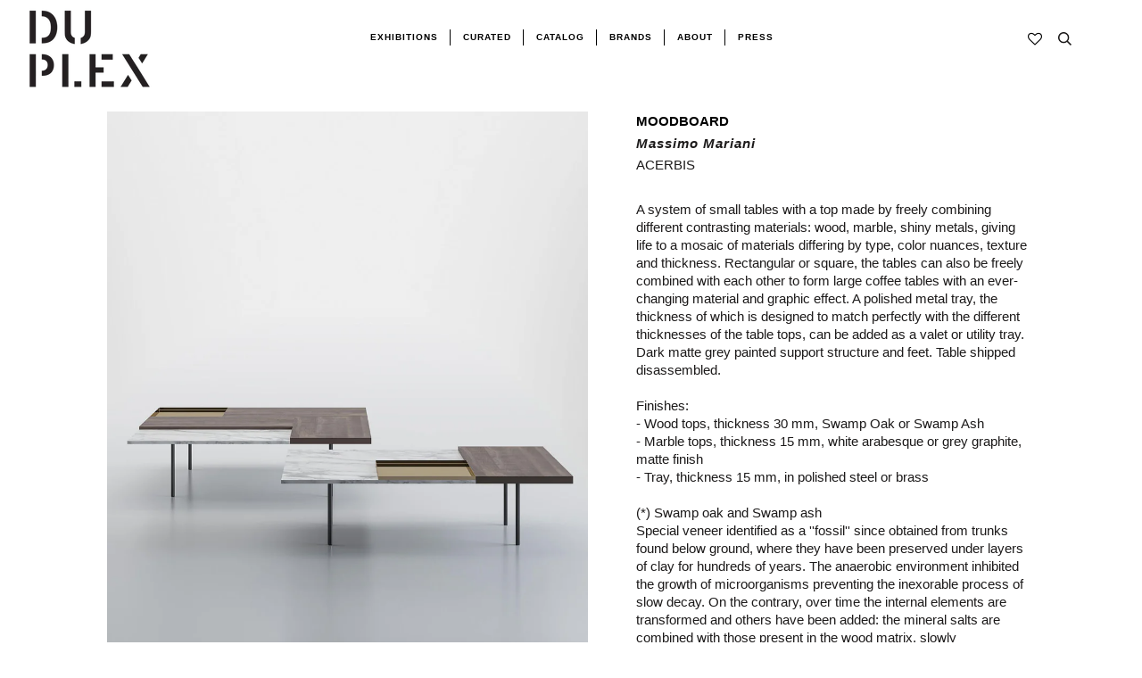

--- FILE ---
content_type: text/html; charset=utf-8
request_url: https://duplexdsgn.com/collections/tables/products/moodboard-acerbis-massimo-mariani
body_size: 38457
content:
<!doctype html>
<!--[if lt IE 7]><html class="no-js lt-ie9 lt-ie8 lt-ie7" lang="en"> <![endif]-->
<!--[if IE 7]><html class="no-js lt-ie9 lt-ie8" lang="en"> <![endif]-->
<!--[if IE 8]><html class="no-js lt-ie9" lang="en"> <![endif]-->
<!--[if IE 9 ]><html class="ie9 no-js"> <![endif]-->
<!--[if (gt IE 9)|!(IE)]><!--> <html class="no-js"> <!--<![endif]-->
<head>
<!-- "snippets/booster-seo.liquid" was not rendered, the associated app was uninstalled --><script>GSXMLHttpRequest = XMLHttpRequest;</script>
  <script async src="https://www.googletagmanager.com/gtag/js?id=AW-806348273"></script>
  <script>
    window.dataLayer = window.dataLayer || [];
    function gtag(){dataLayer.push(arguments);}
    gtag('js', new Date());
    gtag('config', 'AW-806348273');
  </script>
  <!-- Google Tag Manager -->
  <script>(function(w,d,s,l,i){w[l]=w[l]||[];w[l].push({'gtm.start':
                                                        new Date().getTime(),event:'gtm.js'});var f=d.getElementsByTagName(s)[0],
    j=d.createElement(s),dl=l!='dataLayer'?'&l='+l:'';j.async=true;j.src=
      'https://www.googletagmanager.com/gtm.js?id='+i+dl;f.parentNode.insertBefore(j,f);
                              })(window,document,'script','dataLayer','GTM-MMSSQ3B');</script>
  <!-- End Google Tag Manager -->
  <!-- ======================= Pipeline Theme V4.3.3 ========================= -->
  <meta charset="utf-8">
  <meta http-equiv="X-UA-Compatible" content="IE=edge,chrome=1">

  
    <link rel="shortcut icon" href="//duplexdsgn.com/cdn/shop/files/duplex-01_375x_200x_642433ef-a042-46cb-85ee-2871ed144567_32x32.png?v=1614303429" type="image/png">
  

  <!-- Title and description ================================================ -->
  

  

  <!-- Product meta ========================================================= -->
  <!-- /snippets/social-meta-tags.liquid -->


  <meta property="og:type" content="product">
  <meta property="og:title" content="MOODBOARD">
  
  <meta property="og:image" content="http://duplexdsgn.com/cdn/shop/products/MB3_b31db089-f3ec-4356-8a76-1c9da6e166b5_grande.jpg?v=1745940561">
  <meta property="og:image:secure_url" content="https://duplexdsgn.com/cdn/shop/products/MB3_b31db089-f3ec-4356-8a76-1c9da6e166b5_grande.jpg?v=1745940561">
  
  <meta property="og:image" content="http://duplexdsgn.com/cdn/shop/products/MB1_5906a4eb-39f4-470f-9e2d-ac1dcfb17943_grande.jpg?v=1745940561">
  <meta property="og:image:secure_url" content="https://duplexdsgn.com/cdn/shop/products/MB1_5906a4eb-39f4-470f-9e2d-ac1dcfb17943_grande.jpg?v=1745940561">
  
  <meta property="og:image" content="http://duplexdsgn.com/cdn/shop/products/MB2_bd6cfbd7-297e-47a1-8045-82cf63a98eef_grande.jpg?v=1745940562">
  <meta property="og:image:secure_url" content="https://duplexdsgn.com/cdn/shop/products/MB2_bd6cfbd7-297e-47a1-8045-82cf63a98eef_grande.jpg?v=1745940562">
  
  <meta property="og:price:amount" content="6,608.00">
  <meta property="og:price:currency" content="USD">


  <meta property="og:description" content="A system of small tables with a top made by freely combining different contrasting materials: wood, marble, shiny metals, giving life to a mosaic of materials differing by type, color nuances, texture and thickness.">

  <meta property="og:url" content="https://duplexdsgn.com/products/moodboard-acerbis-massimo-mariani">
  <meta property="og:site_name" content="DUPLEX">







  <meta name="twitter:card" content="product">
  <meta name="twitter:title" content="MOODBOARD">
  <meta name="twitter:description" content="A system of small tables with a top made by freely combining different contrasting materials: wood, marble, shiny metals, giving life to a mosaic of materials differing by type, color nuances, texture and thickness. Rectangular or square, the tables can also be freely combined with each other to form large coffee tables with an ever-changing material and graphic effect. A polished metal tray, the thickness of which is designed to match perfectly with the different thicknesses of the table tops, can be added as a valet or utility tray. Dark matte grey painted support structure and feet. Table shipped disassembled.Finishes:- Wood tops, thickness 30 mm, Swamp Oak or Swamp Ash- Marble tops, thickness 15 mm, white arabesque or grey graphite, matte finish- Tray, thickness 15 mm, in polished steel or brass(*) Swamp oak and Swamp ashSpecial veneer identified as a">
  <meta name="twitter:image" content="https://duplexdsgn.com/cdn/shop/products/MB3_b31db089-f3ec-4356-8a76-1c9da6e166b5_medium.jpg?v=1745940561">
  <meta name="twitter:image:width" content="240">
  <meta name="twitter:image:height" content="240">
  <meta name="twitter:label1" content="Price">
  
  <meta name="twitter:data1" content="$6,608.00 USD">
  
  <meta name="twitter:label2" content="Brand">
  <meta name="twitter:data2" content="ACERBIS">
  



  <!-- Helpers ============================================================== -->
  <link rel="canonical" href="https://duplexdsgn.com/products/moodboard-acerbis-massimo-mariani">
  <meta name="viewport" content="width=device-width,initial-scale=1">
  <meta name="theme-color" content="#1c1a1a">

  <!-- CSS ================================================================== -->
  <link href="//duplexdsgn.com/cdn/shop/t/59/assets/theme.scss.css?v=121776038223404939671759259331" rel="stylesheet" type="text/css" media="all" />
    <link href="//duplexdsgn.com/cdn/shop/t/59/assets/fullpage.css?v=116687109100321060541584368113" rel="stylesheet" type="text/css" media="all" />


  <!-- Vendor JS ============================================================ -->
     <script src="https://ajax.googleapis.com/ajax/libs/jquery/1.11.1/jquery.min.js"></script>

  <script src="//duplexdsgn.com/cdn/shop/t/59/assets/vendor.js?v=66698828979482915531581351539" type="text/javascript"></script>
  <script src="//duplexdsgn.com/cdn/shop/t/59/assets/fullpage.extensions.min.js?v=131812709070191056311583327821" type="text/javascript"></script>
  <script src="//duplexdsgn.com/cdn/shop/t/59/assets/fullpage.js?v=64339862470301111571583420330" type="text/javascript"></script>

  

  
  
  <!-- /snippets/oldIE-js.liquid -->


<!--[if lt IE 9]>
<script src="//cdnjs.cloudflare.com/ajax/libs/html5shiv/3.7.2/html5shiv.min.js" type="text/javascript"></script>
<script src="//duplexdsgn.com/cdn/shop/t/59/assets/respond.min.js?v=52248677837542619231581351536" type="text/javascript"></script>
<script src="//duplexdsgn.com/cdn/shop/t/59/assets/background_size_emu.js?v=21377892010524143771581351526" type="text/javascript"></script>
<link href="//duplexdsgn.com/cdn/shop/t/59/assets/respond-proxy.html" id="respond-proxy" rel="respond-proxy" />
<link href="//duplexdsgn.com/search?q=5dfd4ae6be7938f7c6059dc324e93c02" id="respond-redirect" rel="respond-redirect" />
<script src="//duplexdsgn.com/search?q=5dfd4ae6be7938f7c6059dc324e93c02" type="text/javascript"></script>
<![endif]-->



  <script>
    var theme = {
      strings: {
        addToCart: "Add to Cart",
        soldOut: "Sold Out",
        unavailable: "Unavailable",
        join: "Join Now"
      },
      moneyFormat: "\u003cspan class=money\u003e${{ amount }} \u003c\/span\u003e",
      version: '4.3.3'
    }
  </script>

  
  
  
  <!-- /snippets/fonts.liquid -->

<script src="//duplexdsgn.com/cdn/shop/t/59/assets/webfont.js?v=30949158316048555571581351539" type="text/javascript"></script>
<script type="text/javascript">
  WebFont.load({
    google: {
      families:
        
        
        ["Abel:400,400italic,700,700italic:latin","Questrial:400:latin","Montserrat:400:latin"]
    },
    timeout: 5000
  });
</script>



  <!-- Header hook for plugins ============================================== -->

  <!-- "snippets/buddha-megamenu-before.liquid" was not rendered, the associated app was uninstalled -->
  <!-- "snippets/buddha-megamenu.liquid" was not rendered, the associated app was uninstalled -->
  <script>window.performance && window.performance.mark && window.performance.mark('shopify.content_for_header.start');</script><meta name="google-site-verification" content="C_ebSVSiWxfaUunEsn8cZKZTdSycze8kwoXpY6rxmEc">
<meta id="shopify-digital-wallet" name="shopify-digital-wallet" content="/22171713/digital_wallets/dialog">
<meta name="shopify-checkout-api-token" content="6cda980dcc4ea78bd313bcb607057bd9">
<link rel="alternate" type="application/json+oembed" href="https://duplexdsgn.com/products/moodboard-acerbis-massimo-mariani.oembed">
<script async="async" src="/checkouts/internal/preloads.js?locale=en-US"></script>
<link rel="preconnect" href="https://shop.app" crossorigin="anonymous">
<script async="async" src="https://shop.app/checkouts/internal/preloads.js?locale=en-US&shop_id=22171713" crossorigin="anonymous"></script>
<script id="apple-pay-shop-capabilities" type="application/json">{"shopId":22171713,"countryCode":"US","currencyCode":"USD","merchantCapabilities":["supports3DS"],"merchantId":"gid:\/\/shopify\/Shop\/22171713","merchantName":"DUPLEX","requiredBillingContactFields":["postalAddress","email","phone"],"requiredShippingContactFields":["postalAddress","email","phone"],"shippingType":"shipping","supportedNetworks":["visa","masterCard","amex","discover","elo","jcb"],"total":{"type":"pending","label":"DUPLEX","amount":"1.00"},"shopifyPaymentsEnabled":true,"supportsSubscriptions":true}</script>
<script id="shopify-features" type="application/json">{"accessToken":"6cda980dcc4ea78bd313bcb607057bd9","betas":["rich-media-storefront-analytics"],"domain":"duplexdsgn.com","predictiveSearch":true,"shopId":22171713,"locale":"en"}</script>
<script>var Shopify = Shopify || {};
Shopify.shop = "duplexdsgn.myshopify.com";
Shopify.locale = "en";
Shopify.currency = {"active":"USD","rate":"1.0"};
Shopify.country = "US";
Shopify.theme = {"name":"Duplex 2.1","id":78901182529,"schema_name":"Pipeline","schema_version":"4.3.3","theme_store_id":null,"role":"main"};
Shopify.theme.handle = "null";
Shopify.theme.style = {"id":null,"handle":null};
Shopify.cdnHost = "duplexdsgn.com/cdn";
Shopify.routes = Shopify.routes || {};
Shopify.routes.root = "/";</script>
<script type="module">!function(o){(o.Shopify=o.Shopify||{}).modules=!0}(window);</script>
<script>!function(o){function n(){var o=[];function n(){o.push(Array.prototype.slice.apply(arguments))}return n.q=o,n}var t=o.Shopify=o.Shopify||{};t.loadFeatures=n(),t.autoloadFeatures=n()}(window);</script>
<script>
  window.ShopifyPay = window.ShopifyPay || {};
  window.ShopifyPay.apiHost = "shop.app\/pay";
  window.ShopifyPay.redirectState = null;
</script>
<script id="shop-js-analytics" type="application/json">{"pageType":"product"}</script>
<script defer="defer" async type="module" src="//duplexdsgn.com/cdn/shopifycloud/shop-js/modules/v2/client.init-shop-cart-sync_BN7fPSNr.en.esm.js"></script>
<script defer="defer" async type="module" src="//duplexdsgn.com/cdn/shopifycloud/shop-js/modules/v2/chunk.common_Cbph3Kss.esm.js"></script>
<script defer="defer" async type="module" src="//duplexdsgn.com/cdn/shopifycloud/shop-js/modules/v2/chunk.modal_DKumMAJ1.esm.js"></script>
<script type="module">
  await import("//duplexdsgn.com/cdn/shopifycloud/shop-js/modules/v2/client.init-shop-cart-sync_BN7fPSNr.en.esm.js");
await import("//duplexdsgn.com/cdn/shopifycloud/shop-js/modules/v2/chunk.common_Cbph3Kss.esm.js");
await import("//duplexdsgn.com/cdn/shopifycloud/shop-js/modules/v2/chunk.modal_DKumMAJ1.esm.js");

  window.Shopify.SignInWithShop?.initShopCartSync?.({"fedCMEnabled":true,"windoidEnabled":true});

</script>
<script>
  window.Shopify = window.Shopify || {};
  if (!window.Shopify.featureAssets) window.Shopify.featureAssets = {};
  window.Shopify.featureAssets['shop-js'] = {"shop-cart-sync":["modules/v2/client.shop-cart-sync_CJVUk8Jm.en.esm.js","modules/v2/chunk.common_Cbph3Kss.esm.js","modules/v2/chunk.modal_DKumMAJ1.esm.js"],"init-fed-cm":["modules/v2/client.init-fed-cm_7Fvt41F4.en.esm.js","modules/v2/chunk.common_Cbph3Kss.esm.js","modules/v2/chunk.modal_DKumMAJ1.esm.js"],"init-shop-email-lookup-coordinator":["modules/v2/client.init-shop-email-lookup-coordinator_Cc088_bR.en.esm.js","modules/v2/chunk.common_Cbph3Kss.esm.js","modules/v2/chunk.modal_DKumMAJ1.esm.js"],"init-windoid":["modules/v2/client.init-windoid_hPopwJRj.en.esm.js","modules/v2/chunk.common_Cbph3Kss.esm.js","modules/v2/chunk.modal_DKumMAJ1.esm.js"],"shop-button":["modules/v2/client.shop-button_B0jaPSNF.en.esm.js","modules/v2/chunk.common_Cbph3Kss.esm.js","modules/v2/chunk.modal_DKumMAJ1.esm.js"],"shop-cash-offers":["modules/v2/client.shop-cash-offers_DPIskqss.en.esm.js","modules/v2/chunk.common_Cbph3Kss.esm.js","modules/v2/chunk.modal_DKumMAJ1.esm.js"],"shop-toast-manager":["modules/v2/client.shop-toast-manager_CK7RT69O.en.esm.js","modules/v2/chunk.common_Cbph3Kss.esm.js","modules/v2/chunk.modal_DKumMAJ1.esm.js"],"init-shop-cart-sync":["modules/v2/client.init-shop-cart-sync_BN7fPSNr.en.esm.js","modules/v2/chunk.common_Cbph3Kss.esm.js","modules/v2/chunk.modal_DKumMAJ1.esm.js"],"init-customer-accounts-sign-up":["modules/v2/client.init-customer-accounts-sign-up_CfPf4CXf.en.esm.js","modules/v2/client.shop-login-button_DeIztwXF.en.esm.js","modules/v2/chunk.common_Cbph3Kss.esm.js","modules/v2/chunk.modal_DKumMAJ1.esm.js"],"pay-button":["modules/v2/client.pay-button_CgIwFSYN.en.esm.js","modules/v2/chunk.common_Cbph3Kss.esm.js","modules/v2/chunk.modal_DKumMAJ1.esm.js"],"init-customer-accounts":["modules/v2/client.init-customer-accounts_DQ3x16JI.en.esm.js","modules/v2/client.shop-login-button_DeIztwXF.en.esm.js","modules/v2/chunk.common_Cbph3Kss.esm.js","modules/v2/chunk.modal_DKumMAJ1.esm.js"],"avatar":["modules/v2/client.avatar_BTnouDA3.en.esm.js"],"init-shop-for-new-customer-accounts":["modules/v2/client.init-shop-for-new-customer-accounts_CsZy_esa.en.esm.js","modules/v2/client.shop-login-button_DeIztwXF.en.esm.js","modules/v2/chunk.common_Cbph3Kss.esm.js","modules/v2/chunk.modal_DKumMAJ1.esm.js"],"shop-follow-button":["modules/v2/client.shop-follow-button_BRMJjgGd.en.esm.js","modules/v2/chunk.common_Cbph3Kss.esm.js","modules/v2/chunk.modal_DKumMAJ1.esm.js"],"checkout-modal":["modules/v2/client.checkout-modal_B9Drz_yf.en.esm.js","modules/v2/chunk.common_Cbph3Kss.esm.js","modules/v2/chunk.modal_DKumMAJ1.esm.js"],"shop-login-button":["modules/v2/client.shop-login-button_DeIztwXF.en.esm.js","modules/v2/chunk.common_Cbph3Kss.esm.js","modules/v2/chunk.modal_DKumMAJ1.esm.js"],"lead-capture":["modules/v2/client.lead-capture_DXYzFM3R.en.esm.js","modules/v2/chunk.common_Cbph3Kss.esm.js","modules/v2/chunk.modal_DKumMAJ1.esm.js"],"shop-login":["modules/v2/client.shop-login_CA5pJqmO.en.esm.js","modules/v2/chunk.common_Cbph3Kss.esm.js","modules/v2/chunk.modal_DKumMAJ1.esm.js"],"payment-terms":["modules/v2/client.payment-terms_BxzfvcZJ.en.esm.js","modules/v2/chunk.common_Cbph3Kss.esm.js","modules/v2/chunk.modal_DKumMAJ1.esm.js"]};
</script>
<script>(function() {
  var isLoaded = false;
  function asyncLoad() {
    if (isLoaded) return;
    isLoaded = true;
    var urls = ["https:\/\/www.improvedcontactform.com\/icf.js?shop=duplexdsgn.myshopify.com","https:\/\/chimpstatic.com\/mcjs-connected\/js\/users\/c48d596449ac20facb4576b46\/244b73d6205b3bc8097642ab7.js?shop=duplexdsgn.myshopify.com","\/\/cdn.shopify.com\/proxy\/14ceb93637a47057edb19e2524e313a2e2dad33e6fe2b04e5cfe4a401d0d18ee\/bingshoppingtool-t2app-prod.trafficmanager.net\/uet\/tracking_script?shop=duplexdsgn.myshopify.com\u0026sp-cache-control=cHVibGljLCBtYXgtYWdlPTkwMA","\/\/cdn.secomapp.com\/promotionpopup\/cdn\/allshops\/duplexdsgn\/1603991330.js?shop=duplexdsgn.myshopify.com"];
    for (var i = 0; i < urls.length; i++) {
      var s = document.createElement('script');
      s.type = 'text/javascript';
      s.async = true;
      s.src = urls[i];
      var x = document.getElementsByTagName('script')[0];
      x.parentNode.insertBefore(s, x);
    }
  };
  if(window.attachEvent) {
    window.attachEvent('onload', asyncLoad);
  } else {
    window.addEventListener('load', asyncLoad, false);
  }
})();</script>
<script id="__st">var __st={"a":22171713,"offset":-18000,"reqid":"a5899ce2-d257-49d6-b86f-84ddac63bef1-1769914473","pageurl":"duplexdsgn.com\/collections\/tables\/products\/moodboard-acerbis-massimo-mariani","u":"e28769105466","p":"product","rtyp":"product","rid":8044008997181};</script>
<script>window.ShopifyPaypalV4VisibilityTracking = true;</script>
<script id="captcha-bootstrap">!function(){'use strict';const t='contact',e='account',n='new_comment',o=[[t,t],['blogs',n],['comments',n],[t,'customer']],c=[[e,'customer_login'],[e,'guest_login'],[e,'recover_customer_password'],[e,'create_customer']],r=t=>t.map((([t,e])=>`form[action*='/${t}']:not([data-nocaptcha='true']) input[name='form_type'][value='${e}']`)).join(','),a=t=>()=>t?[...document.querySelectorAll(t)].map((t=>t.form)):[];function s(){const t=[...o],e=r(t);return a(e)}const i='password',u='form_key',d=['recaptcha-v3-token','g-recaptcha-response','h-captcha-response',i],f=()=>{try{return window.sessionStorage}catch{return}},m='__shopify_v',_=t=>t.elements[u];function p(t,e,n=!1){try{const o=window.sessionStorage,c=JSON.parse(o.getItem(e)),{data:r}=function(t){const{data:e,action:n}=t;return t[m]||n?{data:e,action:n}:{data:t,action:n}}(c);for(const[e,n]of Object.entries(r))t.elements[e]&&(t.elements[e].value=n);n&&o.removeItem(e)}catch(o){console.error('form repopulation failed',{error:o})}}const l='form_type',E='cptcha';function T(t){t.dataset[E]=!0}const w=window,h=w.document,L='Shopify',v='ce_forms',y='captcha';let A=!1;((t,e)=>{const n=(g='f06e6c50-85a8-45c8-87d0-21a2b65856fe',I='https://cdn.shopify.com/shopifycloud/storefront-forms-hcaptcha/ce_storefront_forms_captcha_hcaptcha.v1.5.2.iife.js',D={infoText:'Protected by hCaptcha',privacyText:'Privacy',termsText:'Terms'},(t,e,n)=>{const o=w[L][v],c=o.bindForm;if(c)return c(t,g,e,D).then(n);var r;o.q.push([[t,g,e,D],n]),r=I,A||(h.body.append(Object.assign(h.createElement('script'),{id:'captcha-provider',async:!0,src:r})),A=!0)});var g,I,D;w[L]=w[L]||{},w[L][v]=w[L][v]||{},w[L][v].q=[],w[L][y]=w[L][y]||{},w[L][y].protect=function(t,e){n(t,void 0,e),T(t)},Object.freeze(w[L][y]),function(t,e,n,w,h,L){const[v,y,A,g]=function(t,e,n){const i=e?o:[],u=t?c:[],d=[...i,...u],f=r(d),m=r(i),_=r(d.filter((([t,e])=>n.includes(e))));return[a(f),a(m),a(_),s()]}(w,h,L),I=t=>{const e=t.target;return e instanceof HTMLFormElement?e:e&&e.form},D=t=>v().includes(t);t.addEventListener('submit',(t=>{const e=I(t);if(!e)return;const n=D(e)&&!e.dataset.hcaptchaBound&&!e.dataset.recaptchaBound,o=_(e),c=g().includes(e)&&(!o||!o.value);(n||c)&&t.preventDefault(),c&&!n&&(function(t){try{if(!f())return;!function(t){const e=f();if(!e)return;const n=_(t);if(!n)return;const o=n.value;o&&e.removeItem(o)}(t);const e=Array.from(Array(32),(()=>Math.random().toString(36)[2])).join('');!function(t,e){_(t)||t.append(Object.assign(document.createElement('input'),{type:'hidden',name:u})),t.elements[u].value=e}(t,e),function(t,e){const n=f();if(!n)return;const o=[...t.querySelectorAll(`input[type='${i}']`)].map((({name:t})=>t)),c=[...d,...o],r={};for(const[a,s]of new FormData(t).entries())c.includes(a)||(r[a]=s);n.setItem(e,JSON.stringify({[m]:1,action:t.action,data:r}))}(t,e)}catch(e){console.error('failed to persist form',e)}}(e),e.submit())}));const S=(t,e)=>{t&&!t.dataset[E]&&(n(t,e.some((e=>e===t))),T(t))};for(const o of['focusin','change'])t.addEventListener(o,(t=>{const e=I(t);D(e)&&S(e,y())}));const B=e.get('form_key'),M=e.get(l),P=B&&M;t.addEventListener('DOMContentLoaded',(()=>{const t=y();if(P)for(const e of t)e.elements[l].value===M&&p(e,B);[...new Set([...A(),...v().filter((t=>'true'===t.dataset.shopifyCaptcha))])].forEach((e=>S(e,t)))}))}(h,new URLSearchParams(w.location.search),n,t,e,['guest_login'])})(!0,!0)}();</script>
<script integrity="sha256-4kQ18oKyAcykRKYeNunJcIwy7WH5gtpwJnB7kiuLZ1E=" data-source-attribution="shopify.loadfeatures" defer="defer" src="//duplexdsgn.com/cdn/shopifycloud/storefront/assets/storefront/load_feature-a0a9edcb.js" crossorigin="anonymous"></script>
<script crossorigin="anonymous" defer="defer" src="//duplexdsgn.com/cdn/shopifycloud/storefront/assets/shopify_pay/storefront-65b4c6d7.js?v=20250812"></script>
<script data-source-attribution="shopify.dynamic_checkout.dynamic.init">var Shopify=Shopify||{};Shopify.PaymentButton=Shopify.PaymentButton||{isStorefrontPortableWallets:!0,init:function(){window.Shopify.PaymentButton.init=function(){};var t=document.createElement("script");t.src="https://duplexdsgn.com/cdn/shopifycloud/portable-wallets/latest/portable-wallets.en.js",t.type="module",document.head.appendChild(t)}};
</script>
<script data-source-attribution="shopify.dynamic_checkout.buyer_consent">
  function portableWalletsHideBuyerConsent(e){var t=document.getElementById("shopify-buyer-consent"),n=document.getElementById("shopify-subscription-policy-button");t&&n&&(t.classList.add("hidden"),t.setAttribute("aria-hidden","true"),n.removeEventListener("click",e))}function portableWalletsShowBuyerConsent(e){var t=document.getElementById("shopify-buyer-consent"),n=document.getElementById("shopify-subscription-policy-button");t&&n&&(t.classList.remove("hidden"),t.removeAttribute("aria-hidden"),n.addEventListener("click",e))}window.Shopify?.PaymentButton&&(window.Shopify.PaymentButton.hideBuyerConsent=portableWalletsHideBuyerConsent,window.Shopify.PaymentButton.showBuyerConsent=portableWalletsShowBuyerConsent);
</script>
<script data-source-attribution="shopify.dynamic_checkout.cart.bootstrap">document.addEventListener("DOMContentLoaded",(function(){function t(){return document.querySelector("shopify-accelerated-checkout-cart, shopify-accelerated-checkout")}if(t())Shopify.PaymentButton.init();else{new MutationObserver((function(e,n){t()&&(Shopify.PaymentButton.init(),n.disconnect())})).observe(document.body,{childList:!0,subtree:!0})}}));
</script>
<link id="shopify-accelerated-checkout-styles" rel="stylesheet" media="screen" href="https://duplexdsgn.com/cdn/shopifycloud/portable-wallets/latest/accelerated-checkout-backwards-compat.css" crossorigin="anonymous">
<style id="shopify-accelerated-checkout-cart">
        #shopify-buyer-consent {
  margin-top: 1em;
  display: inline-block;
  width: 100%;
}

#shopify-buyer-consent.hidden {
  display: none;
}

#shopify-subscription-policy-button {
  background: none;
  border: none;
  padding: 0;
  text-decoration: underline;
  font-size: inherit;
  cursor: pointer;
}

#shopify-subscription-policy-button::before {
  box-shadow: none;
}

      </style>

<script>window.performance && window.performance.mark && window.performance.mark('shopify.content_for_header.end');</script><style type="text/css" id="nitro-fontify" >
</style>
<link href="//duplexdsgn.com/cdn/shop/t/59/assets/globo.menu.css?v=43727128853432046251582736641" rel="stylesheet" type="text/css" media="all" /><script type="text/javascript">window.GloboMenuMoneyFormat = "\u003cspan class=money\u003e${{ amount }} \u003c\/span\u003e";
  window.shopCurrency = "USD";
  window.assetsUrl = '//duplexdsgn.com/cdn/shop/t/59/assets/';
  window.filesUrl = '//duplexdsgn.com/cdn/shop/files/';
  window.GloboMenuStatus = 1;
  window.GloboMenuLinklists = {"footer": [{'url' :"\/pages\/designers", 'title': "DESIGNERS"},{'url' :"\/search", 'title': "SEARCH"},{'url' :"\/pages\/inquire", 'title': "TRADE PROGRAM"},{'url' :"\/pages\/privacy-policy", 'title': "PRIVACY POLICY"},{'url' :"\/pages\/return-policy", 'title': "RETURN POLICY"},{'url' :"#", 'title': "ACCESSIBILITY"}],"menu": [{'url' :"\/pages\/about", 'title': "."}],"footer-collections": [{'url' :"\/collections\/seating", 'title': "SEATING"},{'url' :"\/collections\/lighting", 'title': "LIGHTING"},{'url' :"\/collections\/all-products", 'title': "ALL PRODUCTS"}],"bottom": [{'url' :"\/pages\/designers", 'title': "DESIGNERS"},{'url' :"\/pages\/trade", 'title': "TRADE"},{'url' :"\/collections\/vintage", 'title': "Vintage"},{'url' :"\/pages\/privacy-policy", 'title': "PRIVACY POLICY"},{'url' :"\/pages\/return-policy", 'title': "RETURN POLICY"},{'url' :"\/pages\/shipping-policy", 'title': "SHIPPING POLICY"}],"new-footer": [{'url' :"\/collections", 'title': "collections"},{'url' :"\/pages\/designers", 'title': "designers"},{'url' :"\/search", 'title': "search"},{'url' :"\/pages\/inquire", 'title': "trade program"},{'url' :"\/pages\/privacy-policy", 'title': "privacy policy"},{'url' :"\/pages\/shipping-policy", 'title': "shipping"},{'url' :"\/pages\/return-policy", 'title': "returns"},{'url' :"#", 'title': "ACCESSIBILITY"}],"new-header-menu": [{'url' :"#", 'title': "Collections"},{'url' :"\/pages\/journal", 'title': "Journal"}],"main-menu-1": [{'url' :"#", 'title': "Curated"},{'url' :"\/collections\/all", 'title': "Catalog"},{'url' :"#", 'title': "Brands"},{'url' :"#", 'title': "Vintage"},{'url' :"\/pages\/trade", 'title': "Trade"}],"main-menu-2": [{'url' :"\/collections\/all", 'title': "Curated"},{'url' :"\/collections\/driade", 'title': "Catalog"},{'url' :"\/pages\/our-brands", 'title': "Brands"},{'url' :"\/collections\/diesel-living", 'title': "Vintage"},{'url' :"\/pages\/trade", 'title': "Trade"},{'url' :"\/pages\/duplex-x", 'title': "DUPLEX X"}],"footer-menu": [{'url' :"\/pages\/designers", 'title': "Designers"},{'url' :"\/pages\/privacy-policy", 'title': "Privacy Policy"},{'url' :"\/pages\/return-policy", 'title': "Return  Policy"},{'url' :"https:\/\/duplexdsgn.com\/pages\/shipping-policy", 'title': "Shipping Policy"},{'url' :"\/collections\/vintage", 'title': "Vintage"}],"social-footer": [{'url' :"https:\/\/www.instagram.com\/duplexdsgn\/", 'title': "instagram"},{'url' :"https:\/\/www.facebook.com\/duplexdsgn\/", 'title': "facebook"},{'url' :"https:\/\/www.pinterest.it\/duplexdsgn\/", 'title': "pinterest"}],"main-menu-prova": [{'url' :"\/", 'title': "."}],"customer-account-main-menu": [{'url' :"\/", 'title': "Shop"},{'url' :"https:\/\/shopify.com\/22171713\/account\/orders?locale=en\u0026region_country=US", 'title': "Orders"}]};
  window.GloboMenuConfig = {"theme":{"theme_store_id":739,"theme_version":"4.3.3"},"replacement":{"type":"selector","main_menu_selector":null,"mobile_menu_selector":null},"settings":{"general":{"responsive":"768","transition":"fade","transition_speed":"300","transition_delay":"150","align":"center","trigger":"hover","search":false,"indicators":true,"menu_lineheight":"50","menu_padding":"20","dropdown_lineheight":"50","tab_lineheight":"50","linklist_lineheight":"30","desktop_sticky_header":true,"mobile_sticky_header":true,"border":true,"submenu_border":true,"mobile_trigger":"click_toggle","carousel_auto_play":true,"carousel_loop":true,"mobile_border":true,"lazy_load_enable":false},"font":{"menu_fontfamily_custom":false,"menu_fontfamily":"Work Sans","menu_fontfamily_2":"Lato","menu_fontsize":"12","menu_fontweight":"700","submenu_heading_fontfamily_custom":false,"submenu_heading_fontfamily":"Work Sans","submenu_heading_fontfamily_2":"Bitter","submenu_heading_fontsize":"14","submenu_heading_fontweight":"600","submenu_text_fontfamily_custom":false,"submenu_text_fontfamily":"Work Sans","submenu_text_fontfamily_2":"Arimo","submenu_text_fontsize":"13","submenu_text_fontweight":"400","submenu_description_fontfamily_custom":false,"submenu_description_fontfamily":"Work Sans","submenu_description_fontfamily_2":"Indie Flower","submenu_description_fontsize":"12","submenu_description_fontweight":"400","tab_fontfamily_custom":false,"tab_fontfamily":"Work Sans","tab_fontfamily_2":"Lato","tab_fontsize":"14","tab_fontweight":"500"},"color":{"menu_background":"rgba(255, 255, 255, 0)","menu_background_hover":"rgba(254, 254, 254, 0)","menu_border":"#0f0f0f","menu_text":"rgba(0, 0, 0, 1)","menu_text_hover":"#f6f1f1","submenu_background":"rgba(255, 255, 255, 1)","submenu_border":"rgba(255, 255, 255, 1)","submenu_heading":"#ae2828","submenu_text":"#313131","submenu_text_hover":"#000000","submenu_description":"#969696","submenu_description_hover":"#4d5bcd","tab_background_hover":"#d9d9d9","tab_heading_color":"#202020","tab_heading_active_color":"#000000"},"language":{"name":"Name","email":"Email","phone":"Phone Number","message":"Message","send":"Send","add_to_cart":"Add to cart","view":"View details","sale":"Sale","sold_out":"Sold out","search":"Search for..."}},"items":[{"title":"CURATED","url":null,"icon":null,"image":null,"description":null,"level":0},{"title":"CATALOG","url":null,"icon":null,"image":null,"description":null,"level":0,"submenu":{"type":"dropdown","orientation":"horizontal","justifyContent":"center","alignment":"full","items":[{"title":"SEATING","url":"\/collections\/seating","level":1,"submenu":{"type":"dropdown","orientation":"horizontal","justifyContent":"center","alignment":"full","items":[{"title":"CHAIRS","url":"\/collections\/chairs","level":2,"submenu":{"type":"dropdown","orientation":"horizontal","justifyContent":"center","alignment":"full","items":[]}},{"title":"SOFAS","url":"\/collections\/sofa","level":2,"submenu":{"type":"dropdown","orientation":"horizontal","justifyContent":"center","alignment":"full","items":[]}},{"title":"LOUNGE","url":"\/collections\/lounge","level":2,"submenu":{"type":"dropdown","orientation":"horizontal","justifyContent":"center","alignment":"full","items":[]}},{"title":"BENCHES","url":"\/collections\/bench","level":2,"submenu":{"type":"dropdown","orientation":"horizontal","justifyContent":"center","alignment":"full","items":[]}},{"title":"STOOLS","url":"\/collections\/stool","level":2,"submenu":{"type":"dropdown","orientation":"horizontal","justifyContent":"center","alignment":"full","items":[]}},{"title":"OUTDOOR SEATING","url":"\/collections\/outdoor-seating","level":2,"submenu":{"type":"dropdown","orientation":"horizontal","justifyContent":"center","alignment":"full","items":[]}}]}},{"title":"TABLES","url":"\/collections\/tables","level":1,"submenu":{"type":"dropdown","orientation":"horizontal","justifyContent":"center","alignment":"full","items":[]}},{"title":"LIGHTING","url":"\/collections\/lighting","level":1,"submenu":{"type":"dropdown","orientation":"horizontal","justifyContent":"center","alignment":"full","items":[]}},{"title":"STORAGE","url":"\/collections\/case-pieces-and-storage-cabinets","level":1,"submenu":{"type":"dropdown","orientation":"horizontal","justifyContent":"center","alignment":"full","items":[]}},{"title":"ACCESSORIES, MIRRORS & RUGS","url":"\/collections\/decorative-objects","level":1,"submenu":{"type":"dropdown","orientation":"horizontal","justifyContent":"center","alignment":"full","items":[]}},{"title":"BEDS","url":"\/collections\/beds","level":1,"submenu":{"type":"dropdown","orientation":"horizontal","justifyContent":"center","alignment":"full","items":[]}}]}},{"title":"BRANDS","url":null,"icon":null,"image":null,"description":null,"level":0},{"title":"VINTAGE","url":"\/collections\/vintage","level":0},{"title":"TRADE","url":"\/pages\/trade","level":0}]}
</script>
<script src="//duplexdsgn.com/cdn/shop/t/59/assets/globo.menu.render.js?v=89191084177464114561582736637"></script>
<script src="//duplexdsgn.com/cdn/shop/t/59/assets/globo.menu.data.js?v=54455330864815877441582736639"></script>
<script src="//duplexdsgn.com/cdn/shop/t/59/assets/globo.menu.app.js?v=86077275773035153561582736640"></script>
<script type="text/javascript">
  var globoMenu = new GloboMenu(window.GloboMenuConfig, window.GloboMenuRenderFunction);
</script>

  <!--Google Merchant Center Verification - LP - DO NOT DELETE -->
  <meta name="google-site-verification" content="6UOyhoT3bj6mtR9sHFHA9SWI0sJnytCX0fCuna4uUSU" />
  <script type='text/javascript'>var jiltStorefrontParams = {"capture_email_on_add_to_cart":0,"platform":"shopify","popover_dismiss_message":"Your email and cart are saved so we can send you email reminders about this order.","shop_uuid":"cf2776da-f024-4bb0-afa4-cd95f83bca1e"}; </script>


  <script>
  	window.mlvedaShopCurrency = "USD";
  	window.shopCurrency = "USD";
  	window.supported_currencies = "USD CAD AUD GBP EUR INR JPY";
  </script>

  
  
  
  
<!-- GSSTART Infinite Scroll code start. Do not change -->  <script type="text/javascript" src="https://gravity-apps.com/shopify/js/shopify/infinitescroll3255.js?v=gs83609bdbda55f00a991cb8970cd085ba"></script>  <!-- nfinite Scroll code end. Do not change GSEND -->

<!-- Font icon for header icons -->
<link href="https://de454z9efqcli.cloudfront.net/safe-icons/css/wishlisthero-icons.css" rel="stylesheet"/>
<!-- Style for floating buttons and others -->
<style type="text/css">
    .wishlisthero-floating {
        position: absolute;
        right: 5px;
        top: 5px;
        z-index: 23;
        border-radius: 100%;
    }

    .wishlisthero-floating:hover {
        background-color: rgb(0, 0, 0, 0.05);
    }

    .wishlisthero-floating button {
        font-size: 20px !important;
        width: 40px !important;
        padding: 0.125em 0 0 !important;
    }

    /****************************************************************************************/
    /* For some theme shared view need some spacing */
    /*
    #wishlist-hero-shared-list-view {
  margin-top: 15px;
  margin-bottom: 15px;
}
#wishlist-hero-shared-list-view h1 {
  padding-left: 5px;
}

#wishlisthero-product-page-button-container {
  padding-top: 15px;
}
*/
    /****************************************************************************************/
    /* #wishlisthero-product-page-button-container button {
  padding-left: 1px !important;
} */
    /****************************************************************************************/
    /* Customize the indicator when wishlist has items AND the normal indicator not working */
    /* span.wishlist-hero-items-count {
  position: absolute;
  top: 5px;
  right: 5px;
  width: 5px;
  height: 5px;
  background-color: red; 
    border-radius: 100%;
}
*/
</style>
 <script type='text/javascript'>try{
   window.WishListHero_setting = {"ButtonColor":"rgba(0, 0, 0, 1)","IconColor":"rgba(255, 255, 255, 1)","IconType":"Heart","ButtonTextBeforeAdding":"ADD TO WISHLIST","ButtonTextAfterAdding":"ADDED TO WISHLIST","AnimationAfterAddition":"Shake side to side","ButtonTextAddToCart":"ADD TO CART","AddedProductNotificationText":"Product added to wishlist successfully","AddedProductToCartNotificationText":"Product added to cart successfully","SharePopup_TitleText":"Share My wishlist","SharePopup_shareBtnText":"Share","SharePopup_shareHederText":"Share on Social Networks","SharePopup_shareCopyText":"Or copy Wishlist link to share","SharePopup_shareCancelBtnText":"cancel","SharePopup_shareCopyBtnText":"copy","SendEMailPopup_BtnText":"send email","SendEMailPopup_FromText":"From Name","SendEMailPopup_ToText":"To email","SendEMailPopup_BodyText":"Body","SendEMailPopup_SendBtnText":"send","SendEMailPopup_TitleText":"Send My Wislist via Email","RemoveProductMessageText":"Are you sure you want to remove this item from your wishlist ?","RemovedProductNotificationText":"Product removed from wishlist successfully","RemovePopupOkText":"ok","RemovePopup_HeaderText":"ARE YOU SURE?","ViewWishlistText":"View wishlist","EmptyWishlistText":"there are no items in this wishlist","BuyNowButtonText":"Buy Now","Wishlist_Title":"My Wishlist","WishlistHeaderTitleAlignment":"Center","WishlistProductImageSize":"Normal","PriceColor":"rgba(0, 0, 0, 1)","HeaderFontSize":"30","PriceFontSize":"18","ProductNameFontSize":"16","LaunchPointType":"header_menu","DisplayWishlistAs":"popup_window","DisplayButtonAs":"text_with_icon","PopupSize":"md","EnableCustomizeWishlistPopup":false,"LowStockInventoryLevel":10,"OnSaleMinimumPercentage":10,"_id":"5ea9b1df9336a74a25285b90","EnableCollection":false,"EnableShare":true,"RemovePowerBy":false,"EnableFBPixel":false,"DisapleApp":false,"CustomizedAppearance":true,"EnableQuickView":false,"FloatPointPossition":"bottom_right","HeartStateToggle":true,"HeaderMenuItemsIndicator":true,"EmailFromName":"Patrizio Chiarparini","EnableLowStockEmail":false,"EnableOnSaleEmail":false,"HideUserGuide_Setting":true,"HideRate":true,"DisableGuestCustomer":false,"EnableRemoveFromWishlistAfterAdd":true,"EnableRemoveFromWishlistAfterAddButtonText":"REMOVE FROM WISHLIST","HideAddToCartButton":false,"LoginPopupContent":"Please login to save your wishlist across devices.","LoginPopupContentFontSize":"20","LoginPopupLoginBtnText":"Login","NoRedirectAfterAddToCart":false,"NotificationPopupPosition":"right","ViewCartLinkText":"View Cart","WishlistButtonTextColor":"rgba(255, 255, 255, 1)","Shop":"duplexdsgn.myshopify.com","shop":"duplexdsgn.myshopify.com","Status":"Active","Plan":"FREE"};  
  }catch(e){ console.error('Error loading config',e); } </script><link rel="stylesheet" href="//duplexdsgn.com/cdn/shop/t/59/assets/sca-pp.css?v=26248894406678077071594994519">
 <script>
  
	SCAPPLive = {};
  
  SCAPPShop = {};
    
  </script>
<script src="//duplexdsgn.com/cdn/shop/t/59/assets/sca-pp-initial.js?v=13927334416058120411603991332" type="text/javascript"></script>
   
  
  <meta name="google-site-verification" content="DgFHXZ-ueCgZ65yWhJVcYYmMs89FMCGXWGS1WWyR_kI" />
  




<link href="https://monorail-edge.shopifysvc.com" rel="dns-prefetch">
<script>(function(){if ("sendBeacon" in navigator && "performance" in window) {try {var session_token_from_headers = performance.getEntriesByType('navigation')[0].serverTiming.find(x => x.name == '_s').description;} catch {var session_token_from_headers = undefined;}var session_cookie_matches = document.cookie.match(/_shopify_s=([^;]*)/);var session_token_from_cookie = session_cookie_matches && session_cookie_matches.length === 2 ? session_cookie_matches[1] : "";var session_token = session_token_from_headers || session_token_from_cookie || "";function handle_abandonment_event(e) {var entries = performance.getEntries().filter(function(entry) {return /monorail-edge.shopifysvc.com/.test(entry.name);});if (!window.abandonment_tracked && entries.length === 0) {window.abandonment_tracked = true;var currentMs = Date.now();var navigation_start = performance.timing.navigationStart;var payload = {shop_id: 22171713,url: window.location.href,navigation_start,duration: currentMs - navigation_start,session_token,page_type: "product"};window.navigator.sendBeacon("https://monorail-edge.shopifysvc.com/v1/produce", JSON.stringify({schema_id: "online_store_buyer_site_abandonment/1.1",payload: payload,metadata: {event_created_at_ms: currentMs,event_sent_at_ms: currentMs}}));}}window.addEventListener('pagehide', handle_abandonment_event);}}());</script>
<script id="web-pixels-manager-setup">(function e(e,d,r,n,o){if(void 0===o&&(o={}),!Boolean(null===(a=null===(i=window.Shopify)||void 0===i?void 0:i.analytics)||void 0===a?void 0:a.replayQueue)){var i,a;window.Shopify=window.Shopify||{};var t=window.Shopify;t.analytics=t.analytics||{};var s=t.analytics;s.replayQueue=[],s.publish=function(e,d,r){return s.replayQueue.push([e,d,r]),!0};try{self.performance.mark("wpm:start")}catch(e){}var l=function(){var e={modern:/Edge?\/(1{2}[4-9]|1[2-9]\d|[2-9]\d{2}|\d{4,})\.\d+(\.\d+|)|Firefox\/(1{2}[4-9]|1[2-9]\d|[2-9]\d{2}|\d{4,})\.\d+(\.\d+|)|Chrom(ium|e)\/(9{2}|\d{3,})\.\d+(\.\d+|)|(Maci|X1{2}).+ Version\/(15\.\d+|(1[6-9]|[2-9]\d|\d{3,})\.\d+)([,.]\d+|)( \(\w+\)|)( Mobile\/\w+|) Safari\/|Chrome.+OPR\/(9{2}|\d{3,})\.\d+\.\d+|(CPU[ +]OS|iPhone[ +]OS|CPU[ +]iPhone|CPU IPhone OS|CPU iPad OS)[ +]+(15[._]\d+|(1[6-9]|[2-9]\d|\d{3,})[._]\d+)([._]\d+|)|Android:?[ /-](13[3-9]|1[4-9]\d|[2-9]\d{2}|\d{4,})(\.\d+|)(\.\d+|)|Android.+Firefox\/(13[5-9]|1[4-9]\d|[2-9]\d{2}|\d{4,})\.\d+(\.\d+|)|Android.+Chrom(ium|e)\/(13[3-9]|1[4-9]\d|[2-9]\d{2}|\d{4,})\.\d+(\.\d+|)|SamsungBrowser\/([2-9]\d|\d{3,})\.\d+/,legacy:/Edge?\/(1[6-9]|[2-9]\d|\d{3,})\.\d+(\.\d+|)|Firefox\/(5[4-9]|[6-9]\d|\d{3,})\.\d+(\.\d+|)|Chrom(ium|e)\/(5[1-9]|[6-9]\d|\d{3,})\.\d+(\.\d+|)([\d.]+$|.*Safari\/(?![\d.]+ Edge\/[\d.]+$))|(Maci|X1{2}).+ Version\/(10\.\d+|(1[1-9]|[2-9]\d|\d{3,})\.\d+)([,.]\d+|)( \(\w+\)|)( Mobile\/\w+|) Safari\/|Chrome.+OPR\/(3[89]|[4-9]\d|\d{3,})\.\d+\.\d+|(CPU[ +]OS|iPhone[ +]OS|CPU[ +]iPhone|CPU IPhone OS|CPU iPad OS)[ +]+(10[._]\d+|(1[1-9]|[2-9]\d|\d{3,})[._]\d+)([._]\d+|)|Android:?[ /-](13[3-9]|1[4-9]\d|[2-9]\d{2}|\d{4,})(\.\d+|)(\.\d+|)|Mobile Safari.+OPR\/([89]\d|\d{3,})\.\d+\.\d+|Android.+Firefox\/(13[5-9]|1[4-9]\d|[2-9]\d{2}|\d{4,})\.\d+(\.\d+|)|Android.+Chrom(ium|e)\/(13[3-9]|1[4-9]\d|[2-9]\d{2}|\d{4,})\.\d+(\.\d+|)|Android.+(UC? ?Browser|UCWEB|U3)[ /]?(15\.([5-9]|\d{2,})|(1[6-9]|[2-9]\d|\d{3,})\.\d+)\.\d+|SamsungBrowser\/(5\.\d+|([6-9]|\d{2,})\.\d+)|Android.+MQ{2}Browser\/(14(\.(9|\d{2,})|)|(1[5-9]|[2-9]\d|\d{3,})(\.\d+|))(\.\d+|)|K[Aa][Ii]OS\/(3\.\d+|([4-9]|\d{2,})\.\d+)(\.\d+|)/},d=e.modern,r=e.legacy,n=navigator.userAgent;return n.match(d)?"modern":n.match(r)?"legacy":"unknown"}(),u="modern"===l?"modern":"legacy",c=(null!=n?n:{modern:"",legacy:""})[u],f=function(e){return[e.baseUrl,"/wpm","/b",e.hashVersion,"modern"===e.buildTarget?"m":"l",".js"].join("")}({baseUrl:d,hashVersion:r,buildTarget:u}),m=function(e){var d=e.version,r=e.bundleTarget,n=e.surface,o=e.pageUrl,i=e.monorailEndpoint;return{emit:function(e){var a=e.status,t=e.errorMsg,s=(new Date).getTime(),l=JSON.stringify({metadata:{event_sent_at_ms:s},events:[{schema_id:"web_pixels_manager_load/3.1",payload:{version:d,bundle_target:r,page_url:o,status:a,surface:n,error_msg:t},metadata:{event_created_at_ms:s}}]});if(!i)return console&&console.warn&&console.warn("[Web Pixels Manager] No Monorail endpoint provided, skipping logging."),!1;try{return self.navigator.sendBeacon.bind(self.navigator)(i,l)}catch(e){}var u=new XMLHttpRequest;try{return u.open("POST",i,!0),u.setRequestHeader("Content-Type","text/plain"),u.send(l),!0}catch(e){return console&&console.warn&&console.warn("[Web Pixels Manager] Got an unhandled error while logging to Monorail."),!1}}}}({version:r,bundleTarget:l,surface:e.surface,pageUrl:self.location.href,monorailEndpoint:e.monorailEndpoint});try{o.browserTarget=l,function(e){var d=e.src,r=e.async,n=void 0===r||r,o=e.onload,i=e.onerror,a=e.sri,t=e.scriptDataAttributes,s=void 0===t?{}:t,l=document.createElement("script"),u=document.querySelector("head"),c=document.querySelector("body");if(l.async=n,l.src=d,a&&(l.integrity=a,l.crossOrigin="anonymous"),s)for(var f in s)if(Object.prototype.hasOwnProperty.call(s,f))try{l.dataset[f]=s[f]}catch(e){}if(o&&l.addEventListener("load",o),i&&l.addEventListener("error",i),u)u.appendChild(l);else{if(!c)throw new Error("Did not find a head or body element to append the script");c.appendChild(l)}}({src:f,async:!0,onload:function(){if(!function(){var e,d;return Boolean(null===(d=null===(e=window.Shopify)||void 0===e?void 0:e.analytics)||void 0===d?void 0:d.initialized)}()){var d=window.webPixelsManager.init(e)||void 0;if(d){var r=window.Shopify.analytics;r.replayQueue.forEach((function(e){var r=e[0],n=e[1],o=e[2];d.publishCustomEvent(r,n,o)})),r.replayQueue=[],r.publish=d.publishCustomEvent,r.visitor=d.visitor,r.initialized=!0}}},onerror:function(){return m.emit({status:"failed",errorMsg:"".concat(f," has failed to load")})},sri:function(e){var d=/^sha384-[A-Za-z0-9+/=]+$/;return"string"==typeof e&&d.test(e)}(c)?c:"",scriptDataAttributes:o}),m.emit({status:"loading"})}catch(e){m.emit({status:"failed",errorMsg:(null==e?void 0:e.message)||"Unknown error"})}}})({shopId: 22171713,storefrontBaseUrl: "https://duplexdsgn.com",extensionsBaseUrl: "https://extensions.shopifycdn.com/cdn/shopifycloud/web-pixels-manager",monorailEndpoint: "https://monorail-edge.shopifysvc.com/unstable/produce_batch",surface: "storefront-renderer",enabledBetaFlags: ["2dca8a86"],webPixelsConfigList: [{"id":"2103935293","configuration":"{\"ti\":\"17365977\",\"endpoint\":\"https:\/\/bat.bing.com\/action\/0\"}","eventPayloadVersion":"v1","runtimeContext":"STRICT","scriptVersion":"5ee93563fe31b11d2d65e2f09a5229dc","type":"APP","apiClientId":2997493,"privacyPurposes":["ANALYTICS","MARKETING","SALE_OF_DATA"],"dataSharingAdjustments":{"protectedCustomerApprovalScopes":["read_customer_personal_data"]}},{"id":"718471485","configuration":"{\"config\":\"{\\\"pixel_id\\\":\\\"G-V9M7M416EZ\\\",\\\"target_country\\\":\\\"US\\\",\\\"gtag_events\\\":[{\\\"type\\\":\\\"search\\\",\\\"action_label\\\":[\\\"G-V9M7M416EZ\\\",\\\"AW-806348273\\\/dKEjCPCus8wBEPHLv4AD\\\"]},{\\\"type\\\":\\\"begin_checkout\\\",\\\"action_label\\\":[\\\"G-V9M7M416EZ\\\",\\\"AW-806348273\\\/sLZRCO2us8wBEPHLv4AD\\\"]},{\\\"type\\\":\\\"view_item\\\",\\\"action_label\\\":[\\\"G-V9M7M416EZ\\\",\\\"AW-806348273\\\/-J_cCOeus8wBEPHLv4AD\\\",\\\"MC-5KSMPZ77X6\\\"]},{\\\"type\\\":\\\"purchase\\\",\\\"action_label\\\":[\\\"G-V9M7M416EZ\\\",\\\"AW-806348273\\\/miASCOSus8wBEPHLv4AD\\\",\\\"MC-5KSMPZ77X6\\\"]},{\\\"type\\\":\\\"page_view\\\",\\\"action_label\\\":[\\\"G-V9M7M416EZ\\\",\\\"AW-806348273\\\/JqcQCOGus8wBEPHLv4AD\\\",\\\"MC-5KSMPZ77X6\\\"]},{\\\"type\\\":\\\"add_payment_info\\\",\\\"action_label\\\":[\\\"G-V9M7M416EZ\\\",\\\"AW-806348273\\\/vemVCPOus8wBEPHLv4AD\\\"]},{\\\"type\\\":\\\"add_to_cart\\\",\\\"action_label\\\":[\\\"G-V9M7M416EZ\\\",\\\"AW-806348273\\\/TJScCOqus8wBEPHLv4AD\\\"]}],\\\"enable_monitoring_mode\\\":false}\"}","eventPayloadVersion":"v1","runtimeContext":"OPEN","scriptVersion":"b2a88bafab3e21179ed38636efcd8a93","type":"APP","apiClientId":1780363,"privacyPurposes":[],"dataSharingAdjustments":{"protectedCustomerApprovalScopes":["read_customer_address","read_customer_email","read_customer_name","read_customer_personal_data","read_customer_phone"]}},{"id":"264110397","configuration":"{\"pixel_id\":\"794789461056318\",\"pixel_type\":\"facebook_pixel\",\"metaapp_system_user_token\":\"-\"}","eventPayloadVersion":"v1","runtimeContext":"OPEN","scriptVersion":"ca16bc87fe92b6042fbaa3acc2fbdaa6","type":"APP","apiClientId":2329312,"privacyPurposes":["ANALYTICS","MARKETING","SALE_OF_DATA"],"dataSharingAdjustments":{"protectedCustomerApprovalScopes":["read_customer_address","read_customer_email","read_customer_name","read_customer_personal_data","read_customer_phone"]}},{"id":"159121725","configuration":"{\"tagID\":\"2612596890482\"}","eventPayloadVersion":"v1","runtimeContext":"STRICT","scriptVersion":"18031546ee651571ed29edbe71a3550b","type":"APP","apiClientId":3009811,"privacyPurposes":["ANALYTICS","MARKETING","SALE_OF_DATA"],"dataSharingAdjustments":{"protectedCustomerApprovalScopes":["read_customer_address","read_customer_email","read_customer_name","read_customer_personal_data","read_customer_phone"]}},{"id":"shopify-app-pixel","configuration":"{}","eventPayloadVersion":"v1","runtimeContext":"STRICT","scriptVersion":"0450","apiClientId":"shopify-pixel","type":"APP","privacyPurposes":["ANALYTICS","MARKETING"]},{"id":"shopify-custom-pixel","eventPayloadVersion":"v1","runtimeContext":"LAX","scriptVersion":"0450","apiClientId":"shopify-pixel","type":"CUSTOM","privacyPurposes":["ANALYTICS","MARKETING"]}],isMerchantRequest: false,initData: {"shop":{"name":"DUPLEX","paymentSettings":{"currencyCode":"USD"},"myshopifyDomain":"duplexdsgn.myshopify.com","countryCode":"US","storefrontUrl":"https:\/\/duplexdsgn.com"},"customer":null,"cart":null,"checkout":null,"productVariants":[{"price":{"amount":6608.0,"currencyCode":"USD"},"product":{"title":"MOODBOARD","vendor":"ACERBIS","id":"8044008997181","untranslatedTitle":"MOODBOARD","url":"\/products\/moodboard-acerbis-massimo-mariani","type":"Massimo Mariani"},"id":"44214377972029","image":{"src":"\/\/duplexdsgn.com\/cdn\/shop\/products\/MB3_b31db089-f3ec-4356-8a76-1c9da6e166b5.jpg?v=1745940561"},"sku":null,"title":"Default Title","untranslatedTitle":"Default Title"}],"purchasingCompany":null},},"https://duplexdsgn.com/cdn","1d2a099fw23dfb22ep557258f5m7a2edbae",{"modern":"","legacy":""},{"shopId":"22171713","storefrontBaseUrl":"https:\/\/duplexdsgn.com","extensionBaseUrl":"https:\/\/extensions.shopifycdn.com\/cdn\/shopifycloud\/web-pixels-manager","surface":"storefront-renderer","enabledBetaFlags":"[\"2dca8a86\"]","isMerchantRequest":"false","hashVersion":"1d2a099fw23dfb22ep557258f5m7a2edbae","publish":"custom","events":"[[\"page_viewed\",{}],[\"product_viewed\",{\"productVariant\":{\"price\":{\"amount\":6608.0,\"currencyCode\":\"USD\"},\"product\":{\"title\":\"MOODBOARD\",\"vendor\":\"ACERBIS\",\"id\":\"8044008997181\",\"untranslatedTitle\":\"MOODBOARD\",\"url\":\"\/products\/moodboard-acerbis-massimo-mariani\",\"type\":\"Massimo Mariani\"},\"id\":\"44214377972029\",\"image\":{\"src\":\"\/\/duplexdsgn.com\/cdn\/shop\/products\/MB3_b31db089-f3ec-4356-8a76-1c9da6e166b5.jpg?v=1745940561\"},\"sku\":null,\"title\":\"Default Title\",\"untranslatedTitle\":\"Default Title\"}}]]"});</script><script>
  window.ShopifyAnalytics = window.ShopifyAnalytics || {};
  window.ShopifyAnalytics.meta = window.ShopifyAnalytics.meta || {};
  window.ShopifyAnalytics.meta.currency = 'USD';
  var meta = {"product":{"id":8044008997181,"gid":"gid:\/\/shopify\/Product\/8044008997181","vendor":"ACERBIS","type":"Massimo Mariani","handle":"moodboard-acerbis-massimo-mariani","variants":[{"id":44214377972029,"price":660800,"name":"MOODBOARD","public_title":null,"sku":null}],"remote":false},"page":{"pageType":"product","resourceType":"product","resourceId":8044008997181,"requestId":"a5899ce2-d257-49d6-b86f-84ddac63bef1-1769914473"}};
  for (var attr in meta) {
    window.ShopifyAnalytics.meta[attr] = meta[attr];
  }
</script>
<script class="analytics">
  (function () {
    var customDocumentWrite = function(content) {
      var jquery = null;

      if (window.jQuery) {
        jquery = window.jQuery;
      } else if (window.Checkout && window.Checkout.$) {
        jquery = window.Checkout.$;
      }

      if (jquery) {
        jquery('body').append(content);
      }
    };

    var hasLoggedConversion = function(token) {
      if (token) {
        return document.cookie.indexOf('loggedConversion=' + token) !== -1;
      }
      return false;
    }

    var setCookieIfConversion = function(token) {
      if (token) {
        var twoMonthsFromNow = new Date(Date.now());
        twoMonthsFromNow.setMonth(twoMonthsFromNow.getMonth() + 2);

        document.cookie = 'loggedConversion=' + token + '; expires=' + twoMonthsFromNow;
      }
    }

    var trekkie = window.ShopifyAnalytics.lib = window.trekkie = window.trekkie || [];
    if (trekkie.integrations) {
      return;
    }
    trekkie.methods = [
      'identify',
      'page',
      'ready',
      'track',
      'trackForm',
      'trackLink'
    ];
    trekkie.factory = function(method) {
      return function() {
        var args = Array.prototype.slice.call(arguments);
        args.unshift(method);
        trekkie.push(args);
        return trekkie;
      };
    };
    for (var i = 0; i < trekkie.methods.length; i++) {
      var key = trekkie.methods[i];
      trekkie[key] = trekkie.factory(key);
    }
    trekkie.load = function(config) {
      trekkie.config = config || {};
      trekkie.config.initialDocumentCookie = document.cookie;
      var first = document.getElementsByTagName('script')[0];
      var script = document.createElement('script');
      script.type = 'text/javascript';
      script.onerror = function(e) {
        var scriptFallback = document.createElement('script');
        scriptFallback.type = 'text/javascript';
        scriptFallback.onerror = function(error) {
                var Monorail = {
      produce: function produce(monorailDomain, schemaId, payload) {
        var currentMs = new Date().getTime();
        var event = {
          schema_id: schemaId,
          payload: payload,
          metadata: {
            event_created_at_ms: currentMs,
            event_sent_at_ms: currentMs
          }
        };
        return Monorail.sendRequest("https://" + monorailDomain + "/v1/produce", JSON.stringify(event));
      },
      sendRequest: function sendRequest(endpointUrl, payload) {
        // Try the sendBeacon API
        if (window && window.navigator && typeof window.navigator.sendBeacon === 'function' && typeof window.Blob === 'function' && !Monorail.isIos12()) {
          var blobData = new window.Blob([payload], {
            type: 'text/plain'
          });

          if (window.navigator.sendBeacon(endpointUrl, blobData)) {
            return true;
          } // sendBeacon was not successful

        } // XHR beacon

        var xhr = new XMLHttpRequest();

        try {
          xhr.open('POST', endpointUrl);
          xhr.setRequestHeader('Content-Type', 'text/plain');
          xhr.send(payload);
        } catch (e) {
          console.log(e);
        }

        return false;
      },
      isIos12: function isIos12() {
        return window.navigator.userAgent.lastIndexOf('iPhone; CPU iPhone OS 12_') !== -1 || window.navigator.userAgent.lastIndexOf('iPad; CPU OS 12_') !== -1;
      }
    };
    Monorail.produce('monorail-edge.shopifysvc.com',
      'trekkie_storefront_load_errors/1.1',
      {shop_id: 22171713,
      theme_id: 78901182529,
      app_name: "storefront",
      context_url: window.location.href,
      source_url: "//duplexdsgn.com/cdn/s/trekkie.storefront.c59ea00e0474b293ae6629561379568a2d7c4bba.min.js"});

        };
        scriptFallback.async = true;
        scriptFallback.src = '//duplexdsgn.com/cdn/s/trekkie.storefront.c59ea00e0474b293ae6629561379568a2d7c4bba.min.js';
        first.parentNode.insertBefore(scriptFallback, first);
      };
      script.async = true;
      script.src = '//duplexdsgn.com/cdn/s/trekkie.storefront.c59ea00e0474b293ae6629561379568a2d7c4bba.min.js';
      first.parentNode.insertBefore(script, first);
    };
    trekkie.load(
      {"Trekkie":{"appName":"storefront","development":false,"defaultAttributes":{"shopId":22171713,"isMerchantRequest":null,"themeId":78901182529,"themeCityHash":"14199070358095381945","contentLanguage":"en","currency":"USD","eventMetadataId":"c224055d-b3bf-4998-84bc-a5dca33e9be7"},"isServerSideCookieWritingEnabled":true,"monorailRegion":"shop_domain","enabledBetaFlags":["65f19447","b5387b81"]},"Session Attribution":{},"S2S":{"facebookCapiEnabled":true,"source":"trekkie-storefront-renderer","apiClientId":580111}}
    );

    var loaded = false;
    trekkie.ready(function() {
      if (loaded) return;
      loaded = true;

      window.ShopifyAnalytics.lib = window.trekkie;

      var originalDocumentWrite = document.write;
      document.write = customDocumentWrite;
      try { window.ShopifyAnalytics.merchantGoogleAnalytics.call(this); } catch(error) {};
      document.write = originalDocumentWrite;

      window.ShopifyAnalytics.lib.page(null,{"pageType":"product","resourceType":"product","resourceId":8044008997181,"requestId":"a5899ce2-d257-49d6-b86f-84ddac63bef1-1769914473","shopifyEmitted":true});

      var match = window.location.pathname.match(/checkouts\/(.+)\/(thank_you|post_purchase)/)
      var token = match? match[1]: undefined;
      if (!hasLoggedConversion(token)) {
        setCookieIfConversion(token);
        window.ShopifyAnalytics.lib.track("Viewed Product",{"currency":"USD","variantId":44214377972029,"productId":8044008997181,"productGid":"gid:\/\/shopify\/Product\/8044008997181","name":"MOODBOARD","price":"6608.00","sku":null,"brand":"ACERBIS","variant":null,"category":"Massimo Mariani","nonInteraction":true,"remote":false},undefined,undefined,{"shopifyEmitted":true});
      window.ShopifyAnalytics.lib.track("monorail:\/\/trekkie_storefront_viewed_product\/1.1",{"currency":"USD","variantId":44214377972029,"productId":8044008997181,"productGid":"gid:\/\/shopify\/Product\/8044008997181","name":"MOODBOARD","price":"6608.00","sku":null,"brand":"ACERBIS","variant":null,"category":"Massimo Mariani","nonInteraction":true,"remote":false,"referer":"https:\/\/duplexdsgn.com\/collections\/tables\/products\/moodboard-acerbis-massimo-mariani"});
      }
    });


        var eventsListenerScript = document.createElement('script');
        eventsListenerScript.async = true;
        eventsListenerScript.src = "//duplexdsgn.com/cdn/shopifycloud/storefront/assets/shop_events_listener-3da45d37.js";
        document.getElementsByTagName('head')[0].appendChild(eventsListenerScript);

})();</script>
  <script>
  if (!window.ga || (window.ga && typeof window.ga !== 'function')) {
    window.ga = function ga() {
      (window.ga.q = window.ga.q || []).push(arguments);
      if (window.Shopify && window.Shopify.analytics && typeof window.Shopify.analytics.publish === 'function') {
        window.Shopify.analytics.publish("ga_stub_called", {}, {sendTo: "google_osp_migration"});
      }
      console.error("Shopify's Google Analytics stub called with:", Array.from(arguments), "\nSee https://help.shopify.com/manual/promoting-marketing/pixels/pixel-migration#google for more information.");
    };
    if (window.Shopify && window.Shopify.analytics && typeof window.Shopify.analytics.publish === 'function') {
      window.Shopify.analytics.publish("ga_stub_initialized", {}, {sendTo: "google_osp_migration"});
    }
  }
</script>
<script
  defer
  src="https://duplexdsgn.com/cdn/shopifycloud/perf-kit/shopify-perf-kit-3.1.0.min.js"
  data-application="storefront-renderer"
  data-shop-id="22171713"
  data-render-region="gcp-us-central1"
  data-page-type="product"
  data-theme-instance-id="78901182529"
  data-theme-name="Pipeline"
  data-theme-version="4.3.3"
  data-monorail-region="shop_domain"
  data-resource-timing-sampling-rate="10"
  data-shs="true"
  data-shs-beacon="true"
  data-shs-export-with-fetch="true"
  data-shs-logs-sample-rate="1"
  data-shs-beacon-endpoint="https://duplexdsgn.com/api/collect"
></script>
</head>
<body id="moodboard" class="template-product" >
  <!-- "snippets/buddha-megamenu-wireframe.liquid" was not rendered, the associated app was uninstalled -->

  <button id="js-footer-accessibility"></button>
  <div id="shopify-section-header" class="shopify-section"><div class="header__wrapper">

  
  <div class="info-bar showMobile">
    <div class="wrapper text-center">

      

      
      <div class="header-message uppercase header-message--crowded">
        
          <a href="/pages/inquire">speak your mind  &gt; Contact duplex</a>
        
      </div>
      
<a href="#swym-wishlist" class="swym-wishlist">
  <i aria-hidden="true" focusable="false" role="presentation" class="fa fa-heart"></i>
</a>
      
    
        <div class="header-search__wrapper">
          <div class="header-search">
            <form action="/search" method="get" class="input-group search" role="search">
              
              <input class="search-bar" type="search" name="q">
              <button type="submit" class="btn search-btn"></button>
            </form>
          </div>
        </div>
      
                
    </div>
  </div>
  

  <header class="site-header header--medium" role="banner">
    <div class="wrapper">
      <div class="nav--desktop">
        <div class="mobile-wrapper">
  <div class="header-cart__wrapper">
    <a href="/cart" class="CartToggle header-cart"></a>
    <span class="header-cart__bubble cartCount hidden-count"></span>
  </div>
  <div class="logo-wrapper logo-wrapper--image">
    
      <div class="h4 header-logo" itemscope itemtype="http://schema.org/Organization">
    
        
        <a href="/" itemprop="url">
          
          <img src="//duplexdsgn.com/cdn/shop/files/duplex-01_375x_b108766e-bf09-41e1-83ce-e3c993a1837a_140x.png?v=1614300018"
          srcset="//duplexdsgn.com/cdn/shop/files/duplex-01_375x_b108766e-bf09-41e1-83ce-e3c993a1837a_140x.png?v=1614300018 1x, //duplexdsgn.com/cdn/shop/files/duplex-01_375x_b108766e-bf09-41e1-83ce-e3c993a1837a_140x@2x.png?v=1614300018 2x"
          alt="DUPLEX"
          class="logo-image"
          itemprop="logo">
        </a>
      
    
      </div>
    
  </div>
  <a href class="menuToggle header-hamburger"></a>
</div>
<div class="header-menu nav-wrapper">
  
   
  <ul class="main-menu accessibleNav" role="navigation" aria-label="primary">
    
    
      <li class="child ">
  <a href="/pages/about" class="nav-link">.</a>
  
</li>

        

  </ul>
</div>

      </div>
      <div class="nav--mobile">
        <div class="mobile-wrapper">
  <div class="header-cart__wrapper">
    <a href="/cart" class="CartToggle header-cart"></a>
    <span class="header-cart__bubble cartCount hidden-count"></span>
  </div>
  <div class="logo-wrapper logo-wrapper--image">
    
      <div class="h4 header-logo" itemscope itemtype="http://schema.org/Organization">
    
        
        <a href="/" itemprop="url">
          
          <img src="//duplexdsgn.com/cdn/shop/files/duplex-01_375x_b108766e-bf09-41e1-83ce-e3c993a1837a_140x.png?v=1614300018"
          srcset="//duplexdsgn.com/cdn/shop/files/duplex-01_375x_b108766e-bf09-41e1-83ce-e3c993a1837a_140x.png?v=1614300018 1x, //duplexdsgn.com/cdn/shop/files/duplex-01_375x_b108766e-bf09-41e1-83ce-e3c993a1837a_140x@2x.png?v=1614300018 2x"
          alt="DUPLEX"
          class="logo-image"
          itemprop="logo">
        </a>
      
    
      </div>
    
  </div>
  <a href class="menuToggle header-hamburger" aria-haspopup="true" aria-expanded="false" aria-controls="ariaHamburger"></a>
</div>
<div class="header-menu nav-wrapper">
  
   
  <ul class="main-menu accessibleNav" role="navigation" aria-label="primary" id="ariaHamburger" >
    
    
      <li class="child ">
  <a href="/pages/about" class="nav-link">.</a>
  
</li>

        

  </ul>
</div>

      </div>
    </div>
  </header>
</div>


</div>

  <main class="main-content" role="main">
    <div id="shopify-section-product" class="shopify-section"><div class="product-section" id="ProductSection-product" data-section-id="product" data-section-type="product" data-image-zoom-enable="true">
  <div itemscope itemtype="http://schema.org/Product" class="product-page">
  <div class="wrapper">

    <meta itemprop="url" content="https://duplexdsgn.com/products/moodboard-acerbis-massimo-mariani">
    <meta itemprop="image" content="//duplexdsgn.com/cdn/shop/products/MB3_b31db089-f3ec-4356-8a76-1c9da6e166b5_grande.jpg?v=1745940561">

    

    
<div class="grid product-single">
      <div class="grid__item large--two-thirds text-center"  id="mobile-only-product-slideshow">
        <div class="product__slides product-single__photos" id="ProductPhoto-product"><div class="product__photo"  data-thumb="//duplexdsgn.com/cdn/shop/products/MB3_b31db089-f3ec-4356-8a76-1c9da6e166b5_small_cropped.jpg?v=1745940561">
            <div style="width:80.0%; margin: 0 auto;">
              <div class="lazy-image" style="padding-top:125.0%; background-image:  url('//duplexdsgn.com/cdn/shop/products/MB3_b31db089-f3ec-4356-8a76-1c9da6e166b5_1x1.jpg?v=1745940561');">
                <img class="ProductImg-product fade-in lazyload lazypreload"
                  data-mfp-src="//duplexdsgn.com/cdn/shop/products/MB3_b31db089-f3ec-4356-8a76-1c9da6e166b5.jpg?v=1745940561"
                  data-image-id="40080104292669"
                  alt="MOODBOARD"
                  data-src="//duplexdsgn.com/cdn/shop/products/MB3_b31db089-f3ec-4356-8a76-1c9da6e166b5_{width}x.jpg?v=1745940561"
                  data-widths="[180, 360, 540, 720, 900, 1080, 1296, 1512, 1728, 2048, 2450, 2700, 3000, 3350, 3750, 4100, 4480]"
                  data-aspectratio=""
                  data-sizes="auto"/>
                
              </div>
            </div>
          </div>

          
            
          
            
<div class="product__photo product__photo--additional"  data-thumb="//duplexdsgn.com/cdn/shop/products/MB1_5906a4eb-39f4-470f-9e2d-ac1dcfb17943_small_cropped.jpg?v=1745940561">
                <div style="width:80.0%; margin: 0 auto;">
                  <div class="lazy-image" style="padding-top:125.0%; background-image:  url('//duplexdsgn.com/cdn/shop/products/MB1_5906a4eb-39f4-470f-9e2d-ac1dcfb17943_1x1.jpg?v=1745940561');">
                    <img class="ProductImg-product fade-in lazyload lazypreload"
                      data-mfp-src="//duplexdsgn.com/cdn/shop/products/MB1_5906a4eb-39f4-470f-9e2d-ac1dcfb17943.jpg?v=1745940561"
                      data-image-id="40080104718653"
                      alt="MOODBOARD"
                      data-src="//duplexdsgn.com/cdn/shop/products/MB1_5906a4eb-39f4-470f-9e2d-ac1dcfb17943_{width}x.jpg?v=1745940561"
                      data-widths="[180, 360, 540, 720, 900, 1080, 1296, 1512, 1728, 2048, 2450, 2700, 3000, 3350, 3750, 4100, 4480]"
                      data-aspectratio=""
                      data-sizes="auto"/>
                    
                  </div>
                </div>
              </div>
            
          
            
<div class="product__photo product__photo--additional"  data-thumb="//duplexdsgn.com/cdn/shop/products/MB2_bd6cfbd7-297e-47a1-8045-82cf63a98eef_small_cropped.jpg?v=1745940562">
                <div style="width:80.0%; margin: 0 auto;">
                  <div class="lazy-image" style="padding-top:125.0%; background-image:  url('//duplexdsgn.com/cdn/shop/products/MB2_bd6cfbd7-297e-47a1-8045-82cf63a98eef_1x1.jpg?v=1745940562');">
                    <img class="ProductImg-product fade-in lazyload lazypreload"
                      data-mfp-src="//duplexdsgn.com/cdn/shop/products/MB2_bd6cfbd7-297e-47a1-8045-82cf63a98eef.jpg?v=1745940562"
                      data-image-id="40080105177405"
                      alt="MOODBOARD"
                      data-src="//duplexdsgn.com/cdn/shop/products/MB2_bd6cfbd7-297e-47a1-8045-82cf63a98eef_{width}x.jpg?v=1745940562"
                      data-widths="[180, 360, 540, 720, 900, 1080, 1296, 1512, 1728, 2048, 2450, 2700, 3000, 3350, 3750, 4100, 4480]"
                      data-aspectratio=""
                      data-sizes="auto"/>
                    
                  </div>
                </div>
              </div>
            
          
            
<div class="product__photo product__photo--additional"  data-thumb="//duplexdsgn.com/cdn/shop/products/MB4_a7034547-f05d-4282-93eb-123aa19de9e6_small_cropped.jpg?v=1745940562">
                <div style="width:80.0%; margin: 0 auto;">
                  <div class="lazy-image" style="padding-top:125.0%; background-image:  url('//duplexdsgn.com/cdn/shop/products/MB4_a7034547-f05d-4282-93eb-123aa19de9e6_1x1.jpg?v=1745940562');">
                    <img class="ProductImg-product fade-in lazyload lazypreload"
                      data-mfp-src="//duplexdsgn.com/cdn/shop/products/MB4_a7034547-f05d-4282-93eb-123aa19de9e6.jpg?v=1745940562"
                      data-image-id="40080104194365"
                      alt="MOODBOARD"
                      data-src="//duplexdsgn.com/cdn/shop/products/MB4_a7034547-f05d-4282-93eb-123aa19de9e6_{width}x.jpg?v=1745940562"
                      data-widths="[180, 360, 540, 720, 900, 1080, 1296, 1512, 1728, 2048, 2450, 2700, 3000, 3350, 3750, 4100, 4480]"
                      data-aspectratio=""
                      data-sizes="auto"/>
                    
                  </div>
                </div>
              </div>
            
          
            
<div class="product__photo product__photo--additional"  data-thumb="//duplexdsgn.com/cdn/shop/products/MB5_0445ee41-7d9d-408a-ad6a-e89b66d6a122_small_cropped.jpg?v=1745940562">
                <div style="width:80.0%; margin: 0 auto;">
                  <div class="lazy-image" style="padding-top:125.0%; background-image:  url('//duplexdsgn.com/cdn/shop/products/MB5_0445ee41-7d9d-408a-ad6a-e89b66d6a122_1x1.jpg?v=1745940562');">
                    <img class="ProductImg-product fade-in lazyload lazypreload"
                      data-mfp-src="//duplexdsgn.com/cdn/shop/products/MB5_0445ee41-7d9d-408a-ad6a-e89b66d6a122.jpg?v=1745940562"
                      data-image-id="40080104489277"
                      alt="MOODBOARD"
                      data-src="//duplexdsgn.com/cdn/shop/products/MB5_0445ee41-7d9d-408a-ad6a-e89b66d6a122_{width}x.jpg?v=1745940562"
                      data-widths="[180, 360, 540, 720, 900, 1080, 1296, 1512, 1728, 2048, 2450, 2700, 3000, 3350, 3750, 4100, 4480]"
                      data-aspectratio=""
                      data-sizes="auto"/>
                    
                  </div>
                </div>
              </div>
            
          
            
<div class="product__photo product__photo--additional"  data-thumb="//duplexdsgn.com/cdn/shop/products/MB6_0a8acd59-6be2-43e4-af2e-eb1fbd6fbe77_small_cropped.jpg?v=1745940562">
                <div style="width:80.0%; margin: 0 auto;">
                  <div class="lazy-image" style="padding-top:125.0%; background-image:  url('//duplexdsgn.com/cdn/shop/products/MB6_0a8acd59-6be2-43e4-af2e-eb1fbd6fbe77_1x1.jpg?v=1745940562');">
                    <img class="ProductImg-product fade-in lazyload lazypreload"
                      data-mfp-src="//duplexdsgn.com/cdn/shop/products/MB6_0a8acd59-6be2-43e4-af2e-eb1fbd6fbe77.jpg?v=1745940562"
                      data-image-id="40080105111869"
                      alt="MOODBOARD"
                      data-src="//duplexdsgn.com/cdn/shop/products/MB6_0a8acd59-6be2-43e4-af2e-eb1fbd6fbe77_{width}x.jpg?v=1745940562"
                      data-widths="[180, 360, 540, 720, 900, 1080, 1296, 1512, 1728, 2048, 2450, 2700, 3000, 3350, 3750, 4100, 4480]"
                      data-aspectratio=""
                      data-sizes="auto"/>
                    
                  </div>
                </div>
              </div>
            
          
            
<div class="product__photo product__photo--additional"  data-thumb="//duplexdsgn.com/cdn/shop/products/MB7_80490cd5-67c3-4ecc-969f-0308c0735899_small_cropped.jpg?v=1745940562">
                <div style="width:80.0%; margin: 0 auto;">
                  <div class="lazy-image" style="padding-top:125.0%; background-image:  url('//duplexdsgn.com/cdn/shop/products/MB7_80490cd5-67c3-4ecc-969f-0308c0735899_1x1.jpg?v=1745940562');">
                    <img class="ProductImg-product fade-in lazyload lazypreload"
                      data-mfp-src="//duplexdsgn.com/cdn/shop/products/MB7_80490cd5-67c3-4ecc-969f-0308c0735899.jpg?v=1745940562"
                      data-image-id="40080104554813"
                      alt="MOODBOARD"
                      data-src="//duplexdsgn.com/cdn/shop/products/MB7_80490cd5-67c3-4ecc-969f-0308c0735899_{width}x.jpg?v=1745940562"
                      data-widths="[180, 360, 540, 720, 900, 1080, 1296, 1512, 1728, 2048, 2450, 2700, 3000, 3350, 3750, 4100, 4480]"
                      data-aspectratio=""
                      data-sizes="auto"/>
                    
                  </div>
                </div>
              </div>
            
          
            
<div class="product__photo product__photo--additional"  data-thumb="//duplexdsgn.com/cdn/shop/products/MB8_small_cropped.jpg?v=1745940562">
                <div style="width:80.0%; margin: 0 auto;">
                  <div class="lazy-image" style="padding-top:125.0%; background-image:  url('//duplexdsgn.com/cdn/shop/products/MB8_1x1.jpg?v=1745940562');">
                    <img class="ProductImg-product fade-in lazyload lazypreload"
                      data-mfp-src="//duplexdsgn.com/cdn/shop/products/MB8.jpg?v=1745940562"
                      data-image-id="40080105079101"
                      alt="MOODBOARD"
                      data-src="//duplexdsgn.com/cdn/shop/products/MB8_{width}x.jpg?v=1745940562"
                      data-widths="[180, 360, 540, 720, 900, 1080, 1296, 1512, 1728, 2048, 2450, 2700, 3000, 3350, 3750, 4100, 4480]"
                      data-aspectratio=""
                      data-sizes="auto"/>
                    
                  </div>
                </div>
              </div>
            
          
        </div>
        <noscript>
          
            <img src="//duplexdsgn.com/cdn/shop/products/MB3_b31db089-f3ec-4356-8a76-1c9da6e166b5_900x.jpg?v=1745940561" alt="MOODBOARD">
          
            <img src="//duplexdsgn.com/cdn/shop/products/MB1_5906a4eb-39f4-470f-9e2d-ac1dcfb17943_900x.jpg?v=1745940561" alt="MOODBOARD">
          
            <img src="//duplexdsgn.com/cdn/shop/products/MB2_bd6cfbd7-297e-47a1-8045-82cf63a98eef_900x.jpg?v=1745940562" alt="MOODBOARD">
          
            <img src="//duplexdsgn.com/cdn/shop/products/MB4_a7034547-f05d-4282-93eb-123aa19de9e6_900x.jpg?v=1745940562" alt="MOODBOARD">
          
            <img src="//duplexdsgn.com/cdn/shop/products/MB5_0445ee41-7d9d-408a-ad6a-e89b66d6a122_900x.jpg?v=1745940562" alt="MOODBOARD">
          
            <img src="//duplexdsgn.com/cdn/shop/products/MB6_0a8acd59-6be2-43e4-af2e-eb1fbd6fbe77_900x.jpg?v=1745940562" alt="MOODBOARD">
          
            <img src="//duplexdsgn.com/cdn/shop/products/MB7_80490cd5-67c3-4ecc-969f-0308c0735899_900x.jpg?v=1745940562" alt="MOODBOARD">
          
            <img src="//duplexdsgn.com/cdn/shop/products/MB8_900x.jpg?v=1745940562" alt="MOODBOARD">
          
        </noscript>
        <div id="ProductThumbs-product" class="product__thumbs--square"></div>
      </div>
      
      <div id="images-vertical-scroller">
         
      <img src="//duplexdsgn.com/cdn/shop/products/MB3_b31db089-f3ec-4356-8a76-1c9da6e166b5_900x.jpg?v=1745940561" alt="MOODBOARD">
         
      <img src="//duplexdsgn.com/cdn/shop/products/MB1_5906a4eb-39f4-470f-9e2d-ac1dcfb17943_900x.jpg?v=1745940561" alt="MOODBOARD">
         
      <img src="//duplexdsgn.com/cdn/shop/products/MB2_bd6cfbd7-297e-47a1-8045-82cf63a98eef_900x.jpg?v=1745940562" alt="MOODBOARD">
         
      <img src="//duplexdsgn.com/cdn/shop/products/MB4_a7034547-f05d-4282-93eb-123aa19de9e6_900x.jpg?v=1745940562" alt="MOODBOARD">
         
      <img src="//duplexdsgn.com/cdn/shop/products/MB5_0445ee41-7d9d-408a-ad6a-e89b66d6a122_900x.jpg?v=1745940562" alt="MOODBOARD">
         
      <img src="//duplexdsgn.com/cdn/shop/products/MB6_0a8acd59-6be2-43e4-af2e-eb1fbd6fbe77_900x.jpg?v=1745940562" alt="MOODBOARD">
         
      <img src="//duplexdsgn.com/cdn/shop/products/MB7_80490cd5-67c3-4ecc-969f-0308c0735899_900x.jpg?v=1745940562" alt="MOODBOARD">
         
      <img src="//duplexdsgn.com/cdn/shop/products/MB8_900x.jpg?v=1745940562" alt="MOODBOARD">
      
      </div>
    
      <div class="grid__item large--one-third" id="productInfo-product">
        <div class="text-center">
          <h1 itemprop="name" class="h2">MOODBOARD</h1> 
          <span class="product-type-subtitle">Massimo Mariani</span><br><br><br>
          <span class="product-type-subtitle vendor">ACERBIS</span><br><br>
          


          <div class="product-description rte" itemprop="description">
            <p>A system of small tables with a top made by freely combining different contrasting materials: wood, marble, shiny metals, giving life to a mosaic of materials differing by type, color nuances, texture and thickness. Rectangular or square, the tables can also be freely combined with each other to form large coffee tables with an ever-changing material and graphic effect. A polished metal tray, the thickness of which is designed to match perfectly with the different thicknesses of the table tops, can be added as a valet or utility tray. Dark matte grey painted support structure and feet. Table shipped disassembled.<br data-mce-fragment="1"><br data-mce-fragment="1">Finishes:<br data-mce-fragment="1">- Wood tops, thickness 30 mm, Swamp Oak or Swamp Ash<br data-mce-fragment="1">- Marble tops, thickness 15 mm, white arabesque or grey graphite, matte finish<br data-mce-fragment="1">- Tray, thickness 15 mm, in polished steel or brass<br data-mce-fragment="1"><br data-mce-fragment="1">(*) Swamp oak and Swamp ash<br data-mce-fragment="1">Special veneer identified as a ''fossil'' since obtained from trunks found below ground, where they have been preserved under layers of clay for hundreds of years. The anaerobic environment inhibited the growth of microorganisms preventing the inexorable process of slow decay. On the contrary, over time the internal elements are transformed and others have been added: the mineral salts are combined with those present in the wood matrix, slowly transforming the organic state. This long natural process, which cannot be replicated, gives the wood a unique, precious appearance, with surprising colors and textures. The aging of the wood can also cause the formation of cracks and splits which are puttied and repaired but not eliminated during processing, because they are the signs of time that provide evidence of the great age and uniqueess of the material.<br data-mce-fragment="1"><br data-mce-fragment="1">Born in Florence, Massimo Mariani lives and works in London. He studied architecture with Giancarlo De Carlo at the University of Genoa. After graduation he joined Renzo Piano Building Workshop in Genoa and later Herman Hertzberger Architectuurstudio in Amsterdam. He moved to London in 2001 to work freelance on architectural projects and urban renewal schemes throughout the United Kingdom. In 2006 he established his own private activity focusing on architecture and industrial design.<br data-mce-fragment="1"><br data-mce-fragment="1">Additional information:<br data-mce-fragment="1">Material: Wood, Marble, Steel<br data-mce-fragment="1">Top finish: Matt white arabesque marble MR02, Dark stained walnut ES59<br data-mce-fragment="1">Tray finish: Satin polished steel - brass effect MT03<br data-mce-fragment="1">Frame finish: Micaceous grey painted<br data-mce-fragment="1">Dimensions: 160 W x 80 D x 31.5 / 33 H cm (R160-1)<br data-mce-fragment="1">Available in other top finish options: Matt graphite grey marble MR03, Swamp ash ES57<br data-mce-fragment="1">Available in other tray finish option: Shiny steel MT01<br data-mce-fragment="1">Available in other size options: 120x120 (Q120-1, Q120-2, Q120-3, Q120-4, Q120-5), 120x80 (R120-1, R120-2, R120-3, R120-4, R120-5), 160x80 (R160-2, R160-3, R160-4)<br data-mce-fragment="1">Available in other various options<br><strong></strong></p>
<p><strong>DIMENSIONS:</strong><br><br>W 160 cm x D 80 cm x H 33 cm <br><span>W 62.99 in x D 31.49 in x H 12.99 in</span><br></p>
<p><span><br></span></p>
<p> </p>
<p><meta charset="UTF-8"><strong>LEADTIME</strong> Most ACERBIS products are made-to-order with a lead time of 10-12 weeks ex-factory; selected products may however be in stock. Please inquire with us for details.</p>
          </div>

        </div><div class="product__form" itemprop="offers" itemscope itemtype="http://schema.org/Offer">
  <meta itemprop="priceCurrency" content="USD">
  <meta itemprop="price" content="6608.00">
  <link itemprop="availability" href="http://schema.org/InStock">

  
  

  
    <div id="AddToCartForm-product" data-section="product" class="product-form-product product-form">
      <form method="post" action="/cart/add" id="product_form_8044008997181" accept-charset="UTF-8" class="shopify-product-form" enctype="multipart/form-data"><input type="hidden" name="form_type" value="product" /><input type="hidden" name="utf8" value="✓" />
        

        <select name="id" id="ProductSelect-product" data-section="product" class="product-form__variants no-js">
          
            
              <option  selected="selected"  value="44214377972029">
                Default Title
              </option>
            
          
        </select>

        
        

        


        
      
      <div class="add-to-cart__wrapper">
          <a href="mailto:loveit@duplexdsgn.com?subject=MOODBOARD">
            <button type="button" class="btn btn--large btn--full btn--clear uppercase inquiry">
              <span>Inquire</span>
            </button>
          </a>
        </div>

      <input type="hidden" name="product-id" value="8044008997181" /><input type="hidden" name="section-id" value="product" /></form>
    </div>
  
</div>


          
          
          <div class="share text-center" data-permalink="https://duplexdsgn.com/products/moodboard-acerbis-massimo-mariani">
            
          
<script class="swym-product-view-snippet">
['SwymViewProducts', 'SwymWatchProducts', 'SwymProductVariants'].forEach(function(k){
  if(!window[k]) window[k] = {};
});
(function(et){
    var collections = "Massimo Mariani";
    var o={}, empi=8044008997181,
    piu = "\/\/duplexdsgn.com\/cdn\/shop\/products\/MB3_b31db089-f3ec-4356-8a76-1c9da6e166b5_620x620.jpg?v=1745940561";
    
    
    
    SwymProductVariants[44214377972029] = {
      empi:empi,epi:44214377972029,
      du:"https://duplexdsgn.com/products/moodboard-acerbis-massimo-mariani",
      dt:"MOODBOARD",
      ct: collections,
      iu:  piu ,
      stk: 0,
      pr: 660800/100,
      
      variants: [{ "Default Title" : 44214377972029}]
    };
    SwymWatchProducts[44214377972029] = o[44214377972029] = {"id": 44214377972029, "available": true,"inventory_management": null,"inventory_quantity": 0,"title": "Default Title", "inventory_policy": "deny"};
    
    var product_data = {
      empi:empi, epi:44214377972029,
      dt	:"MOODBOARD",du:"https://duplexdsgn.com/products/moodboard-acerbis-massimo-mariani",
      ct 	:collections,pr:660800/100,stk:0,
      iu	: piu ,variants:[{ "Default Title" : 44214377972029 }]
      
    };
    SwymViewProducts["moodboard-acerbis-massimo-mariani"] = SwymViewProducts[8044008997181] = product_data;
    SwymWatchProducts["moodboard-acerbis-massimo-mariani"] = SwymWatchProducts[8044008997181] = o;
  })();

</script><button class="share swym-button swym-add-to-wishlist-view-product product_8044008997181" data-swaction="addToWishlist" data-product-id="8044008997181"></button><span class="share__text">WISHLIST</span>

            
            
              <a target="_blank" href="//www.facebook.com/sharer.php?u=https://duplexdsgn.com/products/moodboard-acerbis-massimo-mariani" class="share__link">
                <span class="icon icon-facebook" aria-hidden="true"></span>
                <span class="share__text">Share</span>
              </a>
            
            
              <a target="_blank" href="//twitter.com/share?url=https://duplexdsgn.com/products/moodboard-acerbis-massimo-mariani&amp;text=MOODBOARD" class="share__link">
                <span class="icon icon-twitter" aria-hidden="true"></span>
                <span class="share__text">Tweet</span>
              </a>
            
            
              <a target="_blank" href="http://pinterest.com/pin/create/button/?url=https://duplexdsgn.com/products/moodboard-acerbis-massimo-mariani&amp;media=http://duplexdsgn.com/cdn/shop/products/MB3_b31db089-f3ec-4356-8a76-1c9da6e166b5_1024x1024.jpg?v=1745940561&amp;description=MOODBOARD" class="share__link">
                <span class="icon icon-pinterest" aria-hidden="true"></span>
                <span class="share__text">Pin</span>
              </a>
            
            
            
            
          </div>
        
      </div>
    </div>
  </div>
</div>



  <!-- /snippets/product-related-item.liquid -->























  
  
  

  
  
    
       
         
           
           
         
      
    
  
    
       
         
           
           
         
      
    
  
    
       
         
           
           
             

  
  

  

  

  

  
  <div class="wrapper product__related">
    <aside class="grid page-margin">
      <div class="grid__item">
        <h3 class="home__subtitle">SHOP RELATED ITEMS</h3>
        <div class="grid-uniform">
          
    
      
         
           
             
<div class="grid__item   medium--one-third large--one-third product-grid-item">
  <div style="width:80.0%; margin: 0 auto;">
    <a href="/collections/tables/products/nami" class="lazy-image" style="padding-top:125.0%; background-image:  url('//duplexdsgn.com/cdn/shop/files/backgrounditems01-2025-04-04T150919.131_1x1.jpg?v=1745895599');">
      <img class="lazyload fade-in"
        alt="NAMI"
        data-src="//duplexdsgn.com/cdn/shop/files/backgrounditems01-2025-04-04T150919.131.jpg?v=1745895599"
        data-widths="[180, 360, 540, 720, 900, 1080, 1296, 1512, 1728, 2048, 2450, 2700, 3000, 3350, 3750, 4100, 4480]"
        data-aspectratio="0.8"
        data-sizes="auto"/>
      
      
      
<script class="swym-product-view-snippet">
['SwymViewProducts', 'SwymWatchProducts', 'SwymProductVariants'].forEach(function(k){
  if(!window[k]) window[k] = {};
});
(function(et){
    var collections = "E-GGS";
    var o={}, empi=9896967569725,
    piu = "\/\/duplexdsgn.com\/cdn\/shop\/files\/backgrounditems01-2025-04-04T150919.131_620x620.jpg?v=1745895599";
    
    
    
    SwymProductVariants[50186684629309] = {
      empi:empi,epi:50186684629309,
      du:"https://duplexdsgn.com/products/nami",
      dt:"NAMI",
      ct: collections,
      iu:  piu ,
      stk: 0,
      pr: 726000/100,
      
      variants: [{ "Default Title" : 50186684629309}]
    };
    SwymWatchProducts[50186684629309] = o[50186684629309] = {"id": 50186684629309, "available": true,"inventory_management": null,"inventory_quantity": 0,"title": "Default Title", "inventory_policy": "deny"};
    
    var product_data = {
      empi:empi, epi:50186684629309,
      dt	:"NAMI",du:"https://duplexdsgn.com/products/nami",
      ct 	:collections,pr:726000/100,stk:0,
      iu	: piu ,variants:[{ "Default Title" : 50186684629309 }]
      
    };
    SwymViewProducts["nami"] = SwymViewProducts[9896967569725] = product_data;
    SwymWatchProducts["nami"] = SwymWatchProducts[9896967569725] = o;
  })();

</script><button class="inline-collection swym-button swym-add-to-wishlist-view-product product_9896967569725" data-swaction="addToWishlist" data-product-id="9896967569725"></button>
    </a>
    <div style="padding:15px 0 !important; margin:0px !important" class="figcaption hover text-left">
    <a href="/collections/tables/products/nami">
      <p style="line-height: 18px !important;padding:25px 0 3px 0 !important;margin:0px !important" class="h5--accent strong name_wrapper">
        NAMI
      </p>
      <p  style="padding:0px 0 !important;margin:0px !important" class="h5--accent strong type_wrapper">
        E-GGS
      </p>
      <p class="price_wrapper">
        <!--<span class="price">
          
          <span class="money"><span class=money>$7,260.00 </span></span>
        </span>-->
        
        
        
      </p>
    </a>
  </div>
  </div>
  <noscript>
    <a href="/collections/tables/products/nami">
      <img src="//duplexdsgn.com/cdn/shop/files/backgrounditems01-2025-04-04T150919.131_360x.jpg?v=1745895599" alt="NAMI">
    </a>
  </noscript>
  
</div>

             
             
           
        
      
    
      
         
           
             
<div class="grid__item   medium--one-third large--one-third product-grid-item">
  <div style="width:80.0%; margin: 0 auto;">
    <a href="/collections/tables/products/albio" class="lazy-image" style="padding-top:125.0%; background-image:  url('//duplexdsgn.com/cdn/shop/files/backgrounditems01-2025-04-04T145422.644_1x1.jpg?v=1743771632');">
      <img class="lazyload fade-in"
        alt="ALBIO"
        data-src="//duplexdsgn.com/cdn/shop/files/backgrounditems01-2025-04-04T145422.644.jpg?v=1743771632"
        data-widths="[180, 360, 540, 720, 900, 1080, 1296, 1512, 1728, 2048, 2450, 2700, 3000, 3350, 3750, 4100, 4480]"
        data-aspectratio="0.8"
        data-sizes="auto"/>
      
      
      
<script class="swym-product-view-snippet">
['SwymViewProducts', 'SwymWatchProducts', 'SwymProductVariants'].forEach(function(k){
  if(!window[k]) window[k] = {};
});
(function(et){
    var collections = "E-GGS";
    var o={}, empi=9896939258173,
    piu = "\/\/duplexdsgn.com\/cdn\/shop\/files\/backgrounditems01-2025-04-04T145422.644_620x620.jpg?v=1743771632";
    
    
    
    SwymProductVariants[50186675683645] = {
      empi:empi,epi:50186675683645,
      du:"https://duplexdsgn.com/products/albio",
      dt:"ALBIO",
      ct: collections,
      iu:  piu ,
      stk: 0,
      pr: 427900/100,
      
      variants: [{ "Lacquered" : 50186675683645}]
    };
    SwymWatchProducts[50186675683645] = o[50186675683645] = {"id": 50186675683645, "available": true,"inventory_management": null,"inventory_quantity": 0,"title": "Lacquered", "inventory_policy": "deny"};
    
    
    SwymProductVariants[50186675716413] = {
      empi:empi,epi:50186675716413,
      du:"https://duplexdsgn.com/products/albio",
      dt:"ALBIO",
      ct: collections,
      iu:  piu ,
      stk: 0,
      pr: 633400/100,
      
      variants: [{ "Wood" : 50186675716413}]
    };
    SwymWatchProducts[50186675716413] = o[50186675716413] = {"id": 50186675716413, "available": true,"inventory_management": null,"inventory_quantity": 0,"title": "Wood", "inventory_policy": "deny"};
    
    
    SwymProductVariants[50186675749181] = {
      empi:empi,epi:50186675749181,
      du:"https://duplexdsgn.com/products/albio",
      dt:"ALBIO",
      ct: collections,
      iu:  piu ,
      stk: 0,
      pr: 1679700/100,
      
      variants: [{ "Travertino" : 50186675749181}]
    };
    SwymWatchProducts[50186675749181] = o[50186675749181] = {"id": 50186675749181, "available": true,"inventory_management": null,"inventory_quantity": 0,"title": "Travertino", "inventory_policy": "deny"};
    
    var product_data = {
      empi:empi, epi:50186675683645,
      dt	:"ALBIO",du:"https://duplexdsgn.com/products/albio",
      ct 	:collections,pr:427900/100,stk:0,
      iu	: piu ,variants:[{ "Lacquered" : 50186675683645 }]
      
    };
    SwymViewProducts["albio"] = SwymViewProducts[9896939258173] = product_data;
    SwymWatchProducts["albio"] = SwymWatchProducts[9896939258173] = o;
  })();

</script><button class="inline-collection swym-button swym-add-to-wishlist-view-product product_9896939258173" data-swaction="addToWishlist" data-product-id="9896939258173"></button>
    </a>
    <div style="padding:15px 0 !important; margin:0px !important" class="figcaption hover text-left">
    <a href="/collections/tables/products/albio">
      <p style="line-height: 18px !important;padding:25px 0 3px 0 !important;margin:0px !important" class="h5--accent strong name_wrapper">
        ALBIO
      </p>
      <p  style="padding:0px 0 !important;margin:0px !important" class="h5--accent strong type_wrapper">
        E-GGS
      </p>
      <p class="price_wrapper">
        <!--<span class="price">
          From 
          <span class="money"><span class=money>$4,279.00 </span></span>
        </span>-->
        
        
        
      </p>
    </a>
  </div>
  </div>
  <noscript>
    <a href="/collections/tables/products/albio">
      <img src="//duplexdsgn.com/cdn/shop/files/backgrounditems01-2025-04-04T145422.644_360x.jpg?v=1743771632" alt="ALBIO">
    </a>
  </noscript>
  
</div>

             
             
           
        
      
    
      
         
           
             
<div class="grid__item   medium--one-third large--one-third product-grid-item">
  <div style="width:80.0%; margin: 0 auto;">
    <a href="/collections/tables/products/kazimir" class="lazy-image" style="padding-top:125.0%; background-image:  url('//duplexdsgn.com/cdn/shop/files/background_items_01_1_55db707d-99c6-4eab-94a0-abf93159bee0_1x1.jpg?v=1720363514');">
      <img class="lazyload fade-in"
        alt="KAZIMIR"
        data-src="//duplexdsgn.com/cdn/shop/files/background_items_01_1_55db707d-99c6-4eab-94a0-abf93159bee0.jpg?v=1720363514"
        data-widths="[180, 360, 540, 720, 900, 1080, 1296, 1512, 1728, 2048, 2450, 2700, 3000, 3350, 3750, 4100, 4480]"
        data-aspectratio="0.8"
        data-sizes="auto"/>
      
      
      
<script class="swym-product-view-snippet">
['SwymViewProducts', 'SwymWatchProducts', 'SwymProductVariants'].forEach(function(k){
  if(!window[k]) window[k] = {};
});
(function(et){
    var collections = "Michael Anastassiades";
    var o={}, empi=9550773813565,
    piu = "\/\/duplexdsgn.com\/cdn\/shop\/files\/background_items_01_1_55db707d-99c6-4eab-94a0-abf93159bee0_620x620.jpg?v=1720363514";
    
    
    
    SwymProductVariants[49077250687293] = {
      empi:empi,epi:49077250687293,
      du:"https://duplexdsgn.com/products/kazimir",
      dt:"KAZIMIR",
      ct: collections,
      iu:  piu ,
      stk: 0,
      pr: 316800/100,
      
      variants: [{ "Console" : 49077250687293}]
    };
    SwymWatchProducts[49077250687293] = o[49077250687293] = {"id": 49077250687293, "available": true,"inventory_management": null,"inventory_quantity": 0,"title": "Console", "inventory_policy": "deny"};
    
    
    SwymProductVariants[49077250720061] = {
      empi:empi,epi:49077250720061,
      du:"https://duplexdsgn.com/products/kazimir",
      dt:"KAZIMIR",
      ct: collections,
      iu:  piu ,
      stk: 0,
      pr: 564000/100,
      
      variants: [{ "Low table" : 49077250720061}]
    };
    SwymWatchProducts[49077250720061] = o[49077250720061] = {"id": 49077250720061, "available": true,"inventory_management": null,"inventory_quantity": 0,"title": "Low table", "inventory_policy": "deny"};
    
    var product_data = {
      empi:empi, epi:49077250687293,
      dt	:"KAZIMIR",du:"https://duplexdsgn.com/products/kazimir",
      ct 	:collections,pr:316800/100,stk:0,
      iu	: piu ,variants:[{ "Console" : 49077250687293 }]
      
    };
    SwymViewProducts["kazimir"] = SwymViewProducts[9550773813565] = product_data;
    SwymWatchProducts["kazimir"] = SwymWatchProducts[9550773813565] = o;
  })();

</script><button class="inline-collection swym-button swym-add-to-wishlist-view-product product_9550773813565" data-swaction="addToWishlist" data-product-id="9550773813565"></button>
    </a>
    <div style="padding:15px 0 !important; margin:0px !important" class="figcaption hover text-left">
    <a href="/collections/tables/products/kazimir">
      <p style="line-height: 18px !important;padding:25px 0 3px 0 !important;margin:0px !important" class="h5--accent strong name_wrapper">
        KAZIMIR
      </p>
      <p  style="padding:0px 0 !important;margin:0px !important" class="h5--accent strong type_wrapper">
        Michael Anastassiades
      </p>
      <p class="price_wrapper">
        <!--<span class="price">
          From 
          <span class="money"><span class=money>$3,168.00 </span></span>
        </span>-->
        
        
        
      </p>
    </a>
  </div>
  </div>
  <noscript>
    <a href="/collections/tables/products/kazimir">
      <img src="//duplexdsgn.com/cdn/shop/files/background_items_01_1_55db707d-99c6-4eab-94a0-abf93159bee0_360x.jpg?v=1720363514" alt="KAZIMIR">
    </a>
  </noscript>
  
</div>

             
             
               
  
        </div>
      </div>
    </aside>
  </div>
  





<script type="application/json" id="ProductJson-product">
  {"id":8044008997181,"title":"MOODBOARD","handle":"moodboard-acerbis-massimo-mariani","description":"\u003cp\u003eA system of small tables with a top made by freely combining different contrasting materials: wood, marble, shiny metals, giving life to a mosaic of materials differing by type, color nuances, texture and thickness. Rectangular or square, the tables can also be freely combined with each other to form large coffee tables with an ever-changing material and graphic effect. A polished metal tray, the thickness of which is designed to match perfectly with the different thicknesses of the table tops, can be added as a valet or utility tray. Dark matte grey painted support structure and feet. Table shipped disassembled.\u003cbr data-mce-fragment=\"1\"\u003e\u003cbr data-mce-fragment=\"1\"\u003eFinishes:\u003cbr data-mce-fragment=\"1\"\u003e- Wood tops, thickness 30 mm, Swamp Oak or Swamp Ash\u003cbr data-mce-fragment=\"1\"\u003e- Marble tops, thickness 15 mm, white arabesque or grey graphite, matte finish\u003cbr data-mce-fragment=\"1\"\u003e- Tray, thickness 15 mm, in polished steel or brass\u003cbr data-mce-fragment=\"1\"\u003e\u003cbr data-mce-fragment=\"1\"\u003e(*) Swamp oak and Swamp ash\u003cbr data-mce-fragment=\"1\"\u003eSpecial veneer identified as a ''fossil'' since obtained from trunks found below ground, where they have been preserved under layers of clay for hundreds of years. The anaerobic environment inhibited the growth of microorganisms preventing the inexorable process of slow decay. On the contrary, over time the internal elements are transformed and others have been added: the mineral salts are combined with those present in the wood matrix, slowly transforming the organic state. This long natural process, which cannot be replicated, gives the wood a unique, precious appearance, with surprising colors and textures. The aging of the wood can also cause the formation of cracks and splits which are puttied and repaired but not eliminated during processing, because they are the signs of time that provide evidence of the great age and uniqueess of the material.\u003cbr data-mce-fragment=\"1\"\u003e\u003cbr data-mce-fragment=\"1\"\u003eBorn in Florence, Massimo Mariani lives and works in London. He studied architecture with Giancarlo De Carlo at the University of Genoa. After graduation he joined Renzo Piano Building Workshop in Genoa and later Herman Hertzberger Architectuurstudio in Amsterdam. He moved to London in 2001 to work freelance on architectural projects and urban renewal schemes throughout the United Kingdom. In 2006 he established his own private activity focusing on architecture and industrial design.\u003cbr data-mce-fragment=\"1\"\u003e\u003cbr data-mce-fragment=\"1\"\u003eAdditional information:\u003cbr data-mce-fragment=\"1\"\u003eMaterial: Wood, Marble, Steel\u003cbr data-mce-fragment=\"1\"\u003eTop finish: Matt white arabesque marble MR02, Dark stained walnut ES59\u003cbr data-mce-fragment=\"1\"\u003eTray finish: Satin polished steel - brass effect MT03\u003cbr data-mce-fragment=\"1\"\u003eFrame finish: Micaceous grey painted\u003cbr data-mce-fragment=\"1\"\u003eDimensions: 160 W x 80 D x 31.5 \/ 33 H cm (R160-1)\u003cbr data-mce-fragment=\"1\"\u003eAvailable in other top finish options: Matt graphite grey marble MR03, Swamp ash ES57\u003cbr data-mce-fragment=\"1\"\u003eAvailable in other tray finish option: Shiny steel MT01\u003cbr data-mce-fragment=\"1\"\u003eAvailable in other size options: 120x120 (Q120-1, Q120-2, Q120-3, Q120-4, Q120-5), 120x80 (R120-1, R120-2, R120-3, R120-4, R120-5), 160x80 (R160-2, R160-3, R160-4)\u003cbr data-mce-fragment=\"1\"\u003eAvailable in other various options\u003cbr\u003e\u003cstrong\u003e\u003c\/strong\u003e\u003c\/p\u003e\n\u003cp\u003e\u003cstrong\u003eDIMENSIONS:\u003c\/strong\u003e\u003cbr\u003e\u003cbr\u003eW 160 cm x D 80 cm x H 33 cm \u003cbr\u003e\u003cspan\u003eW 62.99 in x D 31.49 in x H 12.99 in\u003c\/span\u003e\u003cbr\u003e\u003c\/p\u003e\n\u003cp\u003e\u003cspan\u003e\u003cbr\u003e\u003c\/span\u003e\u003c\/p\u003e\n\u003cp\u003e \u003c\/p\u003e\n\u003cp\u003e\u003cmeta charset=\"UTF-8\"\u003e\u003cstrong\u003eLEADTIME\u003c\/strong\u003e Most ACERBIS products are made-to-order with a lead time of 10-12 weeks ex-factory; selected products may however be in stock. Please inquire with us for details.\u003c\/p\u003e","published_at":"2022-12-26T09:32:38-05:00","created_at":"2022-12-19T16:40:36-05:00","vendor":"ACERBIS","type":"Massimo Mariani","tags":["acerbis","coffee table","family room","furniture","indoor","living room","livingroom","seating","side table","sitting room"],"price":660800,"price_min":660800,"price_max":660800,"available":true,"price_varies":false,"compare_at_price":null,"compare_at_price_min":0,"compare_at_price_max":0,"compare_at_price_varies":false,"variants":[{"id":44214377972029,"title":"Default Title","option1":"Default Title","option2":null,"option3":null,"sku":null,"requires_shipping":false,"taxable":false,"featured_image":null,"available":true,"name":"MOODBOARD","public_title":null,"options":["Default Title"],"price":660800,"weight":0,"compare_at_price":null,"inventory_quantity":0,"inventory_management":null,"inventory_policy":"deny","barcode":null,"requires_selling_plan":false,"selling_plan_allocations":[]}],"images":["\/\/duplexdsgn.com\/cdn\/shop\/products\/MB3_b31db089-f3ec-4356-8a76-1c9da6e166b5.jpg?v=1745940561","\/\/duplexdsgn.com\/cdn\/shop\/products\/MB1_5906a4eb-39f4-470f-9e2d-ac1dcfb17943.jpg?v=1745940561","\/\/duplexdsgn.com\/cdn\/shop\/products\/MB2_bd6cfbd7-297e-47a1-8045-82cf63a98eef.jpg?v=1745940562","\/\/duplexdsgn.com\/cdn\/shop\/products\/MB4_a7034547-f05d-4282-93eb-123aa19de9e6.jpg?v=1745940562","\/\/duplexdsgn.com\/cdn\/shop\/products\/MB5_0445ee41-7d9d-408a-ad6a-e89b66d6a122.jpg?v=1745940562","\/\/duplexdsgn.com\/cdn\/shop\/products\/MB6_0a8acd59-6be2-43e4-af2e-eb1fbd6fbe77.jpg?v=1745940562","\/\/duplexdsgn.com\/cdn\/shop\/products\/MB7_80490cd5-67c3-4ecc-969f-0308c0735899.jpg?v=1745940562","\/\/duplexdsgn.com\/cdn\/shop\/products\/MB8.jpg?v=1745940562"],"featured_image":"\/\/duplexdsgn.com\/cdn\/shop\/products\/MB3_b31db089-f3ec-4356-8a76-1c9da6e166b5.jpg?v=1745940561","options":["Title"],"media":[{"alt":null,"id":32410929496381,"position":1,"preview_image":{"aspect_ratio":0.8,"height":1250,"width":1000,"src":"\/\/duplexdsgn.com\/cdn\/shop\/products\/MB3_b31db089-f3ec-4356-8a76-1c9da6e166b5.jpg?v=1745940561"},"aspect_ratio":0.8,"height":1250,"media_type":"image","src":"\/\/duplexdsgn.com\/cdn\/shop\/products\/MB3_b31db089-f3ec-4356-8a76-1c9da6e166b5.jpg?v=1745940561","width":1000},{"alt":null,"id":32410929430845,"position":2,"preview_image":{"aspect_ratio":0.8,"height":1250,"width":1000,"src":"\/\/duplexdsgn.com\/cdn\/shop\/products\/MB1_5906a4eb-39f4-470f-9e2d-ac1dcfb17943.jpg?v=1745940561"},"aspect_ratio":0.8,"height":1250,"media_type":"image","src":"\/\/duplexdsgn.com\/cdn\/shop\/products\/MB1_5906a4eb-39f4-470f-9e2d-ac1dcfb17943.jpg?v=1745940561","width":1000},{"alt":null,"id":32410929463613,"position":3,"preview_image":{"aspect_ratio":0.8,"height":1250,"width":1000,"src":"\/\/duplexdsgn.com\/cdn\/shop\/products\/MB2_bd6cfbd7-297e-47a1-8045-82cf63a98eef.jpg?v=1745940562"},"aspect_ratio":0.8,"height":1250,"media_type":"image","src":"\/\/duplexdsgn.com\/cdn\/shop\/products\/MB2_bd6cfbd7-297e-47a1-8045-82cf63a98eef.jpg?v=1745940562","width":1000},{"alt":null,"id":32410929529149,"position":4,"preview_image":{"aspect_ratio":0.8,"height":1250,"width":1000,"src":"\/\/duplexdsgn.com\/cdn\/shop\/products\/MB4_a7034547-f05d-4282-93eb-123aa19de9e6.jpg?v=1745940562"},"aspect_ratio":0.8,"height":1250,"media_type":"image","src":"\/\/duplexdsgn.com\/cdn\/shop\/products\/MB4_a7034547-f05d-4282-93eb-123aa19de9e6.jpg?v=1745940562","width":1000},{"alt":null,"id":32410929561917,"position":5,"preview_image":{"aspect_ratio":0.8,"height":1250,"width":1000,"src":"\/\/duplexdsgn.com\/cdn\/shop\/products\/MB5_0445ee41-7d9d-408a-ad6a-e89b66d6a122.jpg?v=1745940562"},"aspect_ratio":0.8,"height":1250,"media_type":"image","src":"\/\/duplexdsgn.com\/cdn\/shop\/products\/MB5_0445ee41-7d9d-408a-ad6a-e89b66d6a122.jpg?v=1745940562","width":1000},{"alt":null,"id":32410929594685,"position":6,"preview_image":{"aspect_ratio":0.8,"height":1250,"width":1000,"src":"\/\/duplexdsgn.com\/cdn\/shop\/products\/MB6_0a8acd59-6be2-43e4-af2e-eb1fbd6fbe77.jpg?v=1745940562"},"aspect_ratio":0.8,"height":1250,"media_type":"image","src":"\/\/duplexdsgn.com\/cdn\/shop\/products\/MB6_0a8acd59-6be2-43e4-af2e-eb1fbd6fbe77.jpg?v=1745940562","width":1000},{"alt":null,"id":32410929627453,"position":7,"preview_image":{"aspect_ratio":0.8,"height":1250,"width":1000,"src":"\/\/duplexdsgn.com\/cdn\/shop\/products\/MB7_80490cd5-67c3-4ecc-969f-0308c0735899.jpg?v=1745940562"},"aspect_ratio":0.8,"height":1250,"media_type":"image","src":"\/\/duplexdsgn.com\/cdn\/shop\/products\/MB7_80490cd5-67c3-4ecc-969f-0308c0735899.jpg?v=1745940562","width":1000},{"alt":null,"id":32410929660221,"position":8,"preview_image":{"aspect_ratio":0.8,"height":1250,"width":1000,"src":"\/\/duplexdsgn.com\/cdn\/shop\/products\/MB8.jpg?v=1745940562"},"aspect_ratio":0.8,"height":1250,"media_type":"image","src":"\/\/duplexdsgn.com\/cdn\/shop\/products\/MB8.jpg?v=1745940562","width":1000}],"requires_selling_plan":false,"selling_plan_groups":[],"content":"\u003cp\u003eA system of small tables with a top made by freely combining different contrasting materials: wood, marble, shiny metals, giving life to a mosaic of materials differing by type, color nuances, texture and thickness. Rectangular or square, the tables can also be freely combined with each other to form large coffee tables with an ever-changing material and graphic effect. A polished metal tray, the thickness of which is designed to match perfectly with the different thicknesses of the table tops, can be added as a valet or utility tray. Dark matte grey painted support structure and feet. Table shipped disassembled.\u003cbr data-mce-fragment=\"1\"\u003e\u003cbr data-mce-fragment=\"1\"\u003eFinishes:\u003cbr data-mce-fragment=\"1\"\u003e- Wood tops, thickness 30 mm, Swamp Oak or Swamp Ash\u003cbr data-mce-fragment=\"1\"\u003e- Marble tops, thickness 15 mm, white arabesque or grey graphite, matte finish\u003cbr data-mce-fragment=\"1\"\u003e- Tray, thickness 15 mm, in polished steel or brass\u003cbr data-mce-fragment=\"1\"\u003e\u003cbr data-mce-fragment=\"1\"\u003e(*) Swamp oak and Swamp ash\u003cbr data-mce-fragment=\"1\"\u003eSpecial veneer identified as a ''fossil'' since obtained from trunks found below ground, where they have been preserved under layers of clay for hundreds of years. The anaerobic environment inhibited the growth of microorganisms preventing the inexorable process of slow decay. On the contrary, over time the internal elements are transformed and others have been added: the mineral salts are combined with those present in the wood matrix, slowly transforming the organic state. This long natural process, which cannot be replicated, gives the wood a unique, precious appearance, with surprising colors and textures. The aging of the wood can also cause the formation of cracks and splits which are puttied and repaired but not eliminated during processing, because they are the signs of time that provide evidence of the great age and uniqueess of the material.\u003cbr data-mce-fragment=\"1\"\u003e\u003cbr data-mce-fragment=\"1\"\u003eBorn in Florence, Massimo Mariani lives and works in London. He studied architecture with Giancarlo De Carlo at the University of Genoa. After graduation he joined Renzo Piano Building Workshop in Genoa and later Herman Hertzberger Architectuurstudio in Amsterdam. He moved to London in 2001 to work freelance on architectural projects and urban renewal schemes throughout the United Kingdom. In 2006 he established his own private activity focusing on architecture and industrial design.\u003cbr data-mce-fragment=\"1\"\u003e\u003cbr data-mce-fragment=\"1\"\u003eAdditional information:\u003cbr data-mce-fragment=\"1\"\u003eMaterial: Wood, Marble, Steel\u003cbr data-mce-fragment=\"1\"\u003eTop finish: Matt white arabesque marble MR02, Dark stained walnut ES59\u003cbr data-mce-fragment=\"1\"\u003eTray finish: Satin polished steel - brass effect MT03\u003cbr data-mce-fragment=\"1\"\u003eFrame finish: Micaceous grey painted\u003cbr data-mce-fragment=\"1\"\u003eDimensions: 160 W x 80 D x 31.5 \/ 33 H cm (R160-1)\u003cbr data-mce-fragment=\"1\"\u003eAvailable in other top finish options: Matt graphite grey marble MR03, Swamp ash ES57\u003cbr data-mce-fragment=\"1\"\u003eAvailable in other tray finish option: Shiny steel MT01\u003cbr data-mce-fragment=\"1\"\u003eAvailable in other size options: 120x120 (Q120-1, Q120-2, Q120-3, Q120-4, Q120-5), 120x80 (R120-1, R120-2, R120-3, R120-4, R120-5), 160x80 (R160-2, R160-3, R160-4)\u003cbr data-mce-fragment=\"1\"\u003eAvailable in other various options\u003cbr\u003e\u003cstrong\u003e\u003c\/strong\u003e\u003c\/p\u003e\n\u003cp\u003e\u003cstrong\u003eDIMENSIONS:\u003c\/strong\u003e\u003cbr\u003e\u003cbr\u003eW 160 cm x D 80 cm x H 33 cm \u003cbr\u003e\u003cspan\u003eW 62.99 in x D 31.49 in x H 12.99 in\u003c\/span\u003e\u003cbr\u003e\u003c\/p\u003e\n\u003cp\u003e\u003cspan\u003e\u003cbr\u003e\u003c\/span\u003e\u003c\/p\u003e\n\u003cp\u003e \u003c\/p\u003e\n\u003cp\u003e\u003cmeta charset=\"UTF-8\"\u003e\u003cstrong\u003eLEADTIME\u003c\/strong\u003e Most ACERBIS products are made-to-order with a lead time of 10-12 weeks ex-factory; selected products may however be in stock. Please inquire with us for details.\u003c\/p\u003e"}
</script>

</div>


</div>
    <style>
  #awarp-product-related,
  #awarp-shopping-cart-related,
  #awarp-recently-viewed-products{
    clear:both;
  }
</style>
<div id="exto-arp" class="page-width" data-template="product" data-product="8044008997181" data-cart-products="" data-collection="17651433506"   data-autopick-collection="17651433506" data-collection-products="9896967569725,9896939258173,9550773813565,9550741766461,9550724694333,9547427021117,9538323054909,9538312208701,9538299593021,9508381229373,9480723333437,9088408584509,9088003244349,9087995347261,9087990923581,8925992812861,8672247087421,8387765797181,8387757277501,8386047443261,8385902641469,8385885405501,8385879605565,8361775825213,8270885355837,8223977668925,8223967248701,8223954993469,8185320014141,8185318834493,8185316770109,8185315655997,8185315164477,8185308774717,8182254436669,8168982937917,8162724151613,8158084956477,8158081810749,8045235011901,8045170295101,8044103172413,8044050219325,8044008997181,8026962919741,8025950159165,8009204924733,8009200730429,8007613972797,6904898060353," ></div>
  </main>

  <div id="shopify-section-footer" class="shopify-section"><footer class="ignore site-footer-wrapper" role="contentinfo" data-section-id="footer" data-section-type="footer" itemscope itemtype="http://schema.org/Organization">
  
  <div class="wrapper site-footer">
    <div class="grid-uniform">

      

      
        
            <div class="grid__item large--one-quarter footer__block" >
             
              <a href="/" itemprop="url" class="footer-logo-section" id="footerLogo" style="opacity:0;">
                <img src="//duplexdsgn.com/cdn/shop/files/duplex-01_375x_200x_642433ef-a042-46cb-85ee-2871ed144567_x200.png?v=1614303429" alt="DUPLEX" itemprop="logo"/>
              </a>
            </div>		

          
      
        
            <div class="grid__item large--one-quarter footer__block" >
              <p class="uppercase footer__title"></p>
              <hr class="hr--underline">
              <div class="rte"><p><strong>DUPLEX DESIGN</strong></p><p><strong>101 N 3rd St. Brooklyn NY 11249</strong></p><p><strong>+1 (212) 731 0818</strong></p><p><a href="mailto:loveit@duplexdsgn.com" title="mailto:loveit@duplexdsgn.com"><strong>loveit@duplexdsgn.com</strong></a></p><p><strong>BY APPOINTMENT ONLY</strong></p></div>
            </div>

          
      
        
            <div class="grid__item large--one-quarter footer__block" >
              <p class="uppercase footer__title"></p>
              <hr class="hr--underline">
              <div class="rte"><p><a href="https://www.instagram.com/duplexdsgn/" title="https://www.instagram.com/duplexdsgn/"><strong>INSTAGRAM</strong></a></p><p><a href="https://www.facebook.com/duplexdsgn/" title="https://www.facebook.com/duplexdsgn/"><strong>FACEBOOK</strong></a></p><p><a href="https://www.pinterest.it/duplexdsgn/" title="https://www.pinterest.it/duplexdsgn/"><strong>PINTEREST</strong></a></p></div>
            </div>

          
      
        
            <div class="grid__item large--one-quarter footer__block footer_newsletter" >
              <p class="uppercase footer__title">Newsletter</p>
              <hr class="hr--underline">
              <div class="rte">
                
              </div>
              <!-- /snippets/newsletter-form.liquid -->
<form method="post" action="/contact#contact_form" id="contact_form" accept-charset="UTF-8" class="contact-form"><input type="hidden" name="form_type" value="customer" /><input type="hidden" name="utf8" value="✓" />
  

  <input type="hidden" name="contact[accepts_marketing]" value="true">
  <div class="input-group newsletter-form">
    <input type="email" id="mail" class="input-group-field" aria-label="your-email@example.com" autocorrect="off" autocapitalize="off" name="contact[email]" />
    <span class="input-group-btn">
      <input type="submit" class="btn uppercase" name="subscribe" id="subscribe" value="Sign up">
    </span>
  </div>
</form>

            </div>
      	 
      
    </div>

    <div class="grid footer-secondary-wrapper">
      <ul id="footer-menu" class="footer-secondary grid__item inline-list">
          <li><a href="https://duplexdsgn.com" itemprop="url">&copy; DUPLEX 2026</a></li>
        
        	
          <li><a href="/pages/designers" id="footer-designers">DESIGNERS</a></li>
        
        	
          <li><a href="/pages/trade" id="footer-trade">TRADE</a></li>
        
        	
          <li><a href="/collections/vintage" id="footer-vintage">Vintage</a></li>
        
        	
          <li><a href="/pages/privacy-policy" id="footer-privacy-policy">PRIVACY POLICY</a></li>
        
        	
          <li><a href="/pages/return-policy" id="footer-return-policy">RETURN POLICY</a></li>
        
        	
          <li><a href="/pages/shipping-policy" id="footer-shipping-policy">SHIPPING POLICY</a></li>
        
      </ul>

      

      
      <ul class="footer-social social-icons grid__item inline-list">
        
        
        
        
        
        
        
        
        
      </ul>
      
    </div>
  </div>
</footer>


</div>

  <script id="JsQty" type="text/template">
  
    <div class="js-qty">
      <button type="button" class="js-qty__adjust js-qty__adjust--minus" data-id="{{id}}" data-qty="{{itemMinus}}">&minus;</button>
      <input type="text" class="js-qty__num QuantityInput" value="{{itemQty}}" min="1" data-id="{{id}}" aria-label="quantity" pattern="[0-9]*" name="{{inputName}}" id="{{inputId}}" data-submit="{{submit}}">
      <button type="button" class="js-qty__adjust js-qty__adjust--plus" data-id="{{id}}" data-qty="{{itemAdd}}">+</button>
    </div>
  
  </script>
  <script id="JsQty--cart" type="text/template">
  
    <div class="js-qty">
      <button type="button" class="js-qty__adjust js-qty__adjust--minus" data-id="{{id}}" data-qty="{{itemMinus}}">&minus;</button>
      <input type="text" value="{{itemQty}}" class="js-qty__num QuantityInput"  min="1" data-id="{{id}}" aria-label="quantity" pattern="[0-9]*" name="updates[]" id="updates_{{id}}" data-submit="{{submit}}">
      <button type="button" class="js-qty__adjust js-qty__adjust--plus" data-id="{{id}}" data-qty="{{itemAdd}}">+</button>
    </div>
  
  </script>

  <!-- Theme Javascript ============================================================== -->
  <script src="//duplexdsgn.com/cdn/shop/t/59/assets/theme.js?v=171152528440087968211673866919" type="text/javascript"></script>

  

  <script>
    
    
  </script>
  
  
  
  

  <!-- Paste mailchimp popup code between comments ===================================== -->

  <!-- End mailchimp ================================================== -->

  
<link rel="dns-prefetch" href="https://swymstore-v3free-01.swymrelay.com" crossorigin>
<link rel="dns-prefetch" href="//swymv3free-01.azureedge.net/code/swym-shopify.js">
<link rel="preconnect" href="//swymv3free-01.azureedge.net/code/swym-shopify.js">
<script id="swym-snippet">
  window.swymLandingURL = document.URL;
  window.swymCart = {"note":null,"attributes":{},"original_total_price":0,"total_price":0,"total_discount":0,"total_weight":0.0,"item_count":0,"items":[],"requires_shipping":false,"currency":"USD","items_subtotal_price":0,"cart_level_discount_applications":[],"checkout_charge_amount":0};
  window.swymPageLoad = function(){
    window.SwymProductVariants = window.SwymProductVariants || {};
    window.SwymHasCartItems = 0 > 0;
    window.SwymPageData = {}, window.SwymProductInfo = {};var variants = [];
    window.SwymProductInfo.product = {"id":8044008997181,"title":"MOODBOARD","handle":"moodboard-acerbis-massimo-mariani","description":"\u003cp\u003eA system of small tables with a top made by freely combining different contrasting materials: wood, marble, shiny metals, giving life to a mosaic of materials differing by type, color nuances, texture and thickness. Rectangular or square, the tables can also be freely combined with each other to form large coffee tables with an ever-changing material and graphic effect. A polished metal tray, the thickness of which is designed to match perfectly with the different thicknesses of the table tops, can be added as a valet or utility tray. Dark matte grey painted support structure and feet. Table shipped disassembled.\u003cbr data-mce-fragment=\"1\"\u003e\u003cbr data-mce-fragment=\"1\"\u003eFinishes:\u003cbr data-mce-fragment=\"1\"\u003e- Wood tops, thickness 30 mm, Swamp Oak or Swamp Ash\u003cbr data-mce-fragment=\"1\"\u003e- Marble tops, thickness 15 mm, white arabesque or grey graphite, matte finish\u003cbr data-mce-fragment=\"1\"\u003e- Tray, thickness 15 mm, in polished steel or brass\u003cbr data-mce-fragment=\"1\"\u003e\u003cbr data-mce-fragment=\"1\"\u003e(*) Swamp oak and Swamp ash\u003cbr data-mce-fragment=\"1\"\u003eSpecial veneer identified as a ''fossil'' since obtained from trunks found below ground, where they have been preserved under layers of clay for hundreds of years. The anaerobic environment inhibited the growth of microorganisms preventing the inexorable process of slow decay. On the contrary, over time the internal elements are transformed and others have been added: the mineral salts are combined with those present in the wood matrix, slowly transforming the organic state. This long natural process, which cannot be replicated, gives the wood a unique, precious appearance, with surprising colors and textures. The aging of the wood can also cause the formation of cracks and splits which are puttied and repaired but not eliminated during processing, because they are the signs of time that provide evidence of the great age and uniqueess of the material.\u003cbr data-mce-fragment=\"1\"\u003e\u003cbr data-mce-fragment=\"1\"\u003eBorn in Florence, Massimo Mariani lives and works in London. He studied architecture with Giancarlo De Carlo at the University of Genoa. After graduation he joined Renzo Piano Building Workshop in Genoa and later Herman Hertzberger Architectuurstudio in Amsterdam. He moved to London in 2001 to work freelance on architectural projects and urban renewal schemes throughout the United Kingdom. In 2006 he established his own private activity focusing on architecture and industrial design.\u003cbr data-mce-fragment=\"1\"\u003e\u003cbr data-mce-fragment=\"1\"\u003eAdditional information:\u003cbr data-mce-fragment=\"1\"\u003eMaterial: Wood, Marble, Steel\u003cbr data-mce-fragment=\"1\"\u003eTop finish: Matt white arabesque marble MR02, Dark stained walnut ES59\u003cbr data-mce-fragment=\"1\"\u003eTray finish: Satin polished steel - brass effect MT03\u003cbr data-mce-fragment=\"1\"\u003eFrame finish: Micaceous grey painted\u003cbr data-mce-fragment=\"1\"\u003eDimensions: 160 W x 80 D x 31.5 \/ 33 H cm (R160-1)\u003cbr data-mce-fragment=\"1\"\u003eAvailable in other top finish options: Matt graphite grey marble MR03, Swamp ash ES57\u003cbr data-mce-fragment=\"1\"\u003eAvailable in other tray finish option: Shiny steel MT01\u003cbr data-mce-fragment=\"1\"\u003eAvailable in other size options: 120x120 (Q120-1, Q120-2, Q120-3, Q120-4, Q120-5), 120x80 (R120-1, R120-2, R120-3, R120-4, R120-5), 160x80 (R160-2, R160-3, R160-4)\u003cbr data-mce-fragment=\"1\"\u003eAvailable in other various options\u003cbr\u003e\u003cstrong\u003e\u003c\/strong\u003e\u003c\/p\u003e\n\u003cp\u003e\u003cstrong\u003eDIMENSIONS:\u003c\/strong\u003e\u003cbr\u003e\u003cbr\u003eW 160 cm x D 80 cm x H 33 cm \u003cbr\u003e\u003cspan\u003eW 62.99 in x D 31.49 in x H 12.99 in\u003c\/span\u003e\u003cbr\u003e\u003c\/p\u003e\n\u003cp\u003e\u003cspan\u003e\u003cbr\u003e\u003c\/span\u003e\u003c\/p\u003e\n\u003cp\u003e \u003c\/p\u003e\n\u003cp\u003e\u003cmeta charset=\"UTF-8\"\u003e\u003cstrong\u003eLEADTIME\u003c\/strong\u003e Most ACERBIS products are made-to-order with a lead time of 10-12 weeks ex-factory; selected products may however be in stock. Please inquire with us for details.\u003c\/p\u003e","published_at":"2022-12-26T09:32:38-05:00","created_at":"2022-12-19T16:40:36-05:00","vendor":"ACERBIS","type":"Massimo Mariani","tags":["acerbis","coffee table","family room","furniture","indoor","living room","livingroom","seating","side table","sitting room"],"price":660800,"price_min":660800,"price_max":660800,"available":true,"price_varies":false,"compare_at_price":null,"compare_at_price_min":0,"compare_at_price_max":0,"compare_at_price_varies":false,"variants":[{"id":44214377972029,"title":"Default Title","option1":"Default Title","option2":null,"option3":null,"sku":null,"requires_shipping":false,"taxable":false,"featured_image":null,"available":true,"name":"MOODBOARD","public_title":null,"options":["Default Title"],"price":660800,"weight":0,"compare_at_price":null,"inventory_quantity":0,"inventory_management":null,"inventory_policy":"deny","barcode":null,"requires_selling_plan":false,"selling_plan_allocations":[]}],"images":["\/\/duplexdsgn.com\/cdn\/shop\/products\/MB3_b31db089-f3ec-4356-8a76-1c9da6e166b5.jpg?v=1745940561","\/\/duplexdsgn.com\/cdn\/shop\/products\/MB1_5906a4eb-39f4-470f-9e2d-ac1dcfb17943.jpg?v=1745940561","\/\/duplexdsgn.com\/cdn\/shop\/products\/MB2_bd6cfbd7-297e-47a1-8045-82cf63a98eef.jpg?v=1745940562","\/\/duplexdsgn.com\/cdn\/shop\/products\/MB4_a7034547-f05d-4282-93eb-123aa19de9e6.jpg?v=1745940562","\/\/duplexdsgn.com\/cdn\/shop\/products\/MB5_0445ee41-7d9d-408a-ad6a-e89b66d6a122.jpg?v=1745940562","\/\/duplexdsgn.com\/cdn\/shop\/products\/MB6_0a8acd59-6be2-43e4-af2e-eb1fbd6fbe77.jpg?v=1745940562","\/\/duplexdsgn.com\/cdn\/shop\/products\/MB7_80490cd5-67c3-4ecc-969f-0308c0735899.jpg?v=1745940562","\/\/duplexdsgn.com\/cdn\/shop\/products\/MB8.jpg?v=1745940562"],"featured_image":"\/\/duplexdsgn.com\/cdn\/shop\/products\/MB3_b31db089-f3ec-4356-8a76-1c9da6e166b5.jpg?v=1745940561","options":["Title"],"media":[{"alt":null,"id":32410929496381,"position":1,"preview_image":{"aspect_ratio":0.8,"height":1250,"width":1000,"src":"\/\/duplexdsgn.com\/cdn\/shop\/products\/MB3_b31db089-f3ec-4356-8a76-1c9da6e166b5.jpg?v=1745940561"},"aspect_ratio":0.8,"height":1250,"media_type":"image","src":"\/\/duplexdsgn.com\/cdn\/shop\/products\/MB3_b31db089-f3ec-4356-8a76-1c9da6e166b5.jpg?v=1745940561","width":1000},{"alt":null,"id":32410929430845,"position":2,"preview_image":{"aspect_ratio":0.8,"height":1250,"width":1000,"src":"\/\/duplexdsgn.com\/cdn\/shop\/products\/MB1_5906a4eb-39f4-470f-9e2d-ac1dcfb17943.jpg?v=1745940561"},"aspect_ratio":0.8,"height":1250,"media_type":"image","src":"\/\/duplexdsgn.com\/cdn\/shop\/products\/MB1_5906a4eb-39f4-470f-9e2d-ac1dcfb17943.jpg?v=1745940561","width":1000},{"alt":null,"id":32410929463613,"position":3,"preview_image":{"aspect_ratio":0.8,"height":1250,"width":1000,"src":"\/\/duplexdsgn.com\/cdn\/shop\/products\/MB2_bd6cfbd7-297e-47a1-8045-82cf63a98eef.jpg?v=1745940562"},"aspect_ratio":0.8,"height":1250,"media_type":"image","src":"\/\/duplexdsgn.com\/cdn\/shop\/products\/MB2_bd6cfbd7-297e-47a1-8045-82cf63a98eef.jpg?v=1745940562","width":1000},{"alt":null,"id":32410929529149,"position":4,"preview_image":{"aspect_ratio":0.8,"height":1250,"width":1000,"src":"\/\/duplexdsgn.com\/cdn\/shop\/products\/MB4_a7034547-f05d-4282-93eb-123aa19de9e6.jpg?v=1745940562"},"aspect_ratio":0.8,"height":1250,"media_type":"image","src":"\/\/duplexdsgn.com\/cdn\/shop\/products\/MB4_a7034547-f05d-4282-93eb-123aa19de9e6.jpg?v=1745940562","width":1000},{"alt":null,"id":32410929561917,"position":5,"preview_image":{"aspect_ratio":0.8,"height":1250,"width":1000,"src":"\/\/duplexdsgn.com\/cdn\/shop\/products\/MB5_0445ee41-7d9d-408a-ad6a-e89b66d6a122.jpg?v=1745940562"},"aspect_ratio":0.8,"height":1250,"media_type":"image","src":"\/\/duplexdsgn.com\/cdn\/shop\/products\/MB5_0445ee41-7d9d-408a-ad6a-e89b66d6a122.jpg?v=1745940562","width":1000},{"alt":null,"id":32410929594685,"position":6,"preview_image":{"aspect_ratio":0.8,"height":1250,"width":1000,"src":"\/\/duplexdsgn.com\/cdn\/shop\/products\/MB6_0a8acd59-6be2-43e4-af2e-eb1fbd6fbe77.jpg?v=1745940562"},"aspect_ratio":0.8,"height":1250,"media_type":"image","src":"\/\/duplexdsgn.com\/cdn\/shop\/products\/MB6_0a8acd59-6be2-43e4-af2e-eb1fbd6fbe77.jpg?v=1745940562","width":1000},{"alt":null,"id":32410929627453,"position":7,"preview_image":{"aspect_ratio":0.8,"height":1250,"width":1000,"src":"\/\/duplexdsgn.com\/cdn\/shop\/products\/MB7_80490cd5-67c3-4ecc-969f-0308c0735899.jpg?v=1745940562"},"aspect_ratio":0.8,"height":1250,"media_type":"image","src":"\/\/duplexdsgn.com\/cdn\/shop\/products\/MB7_80490cd5-67c3-4ecc-969f-0308c0735899.jpg?v=1745940562","width":1000},{"alt":null,"id":32410929660221,"position":8,"preview_image":{"aspect_ratio":0.8,"height":1250,"width":1000,"src":"\/\/duplexdsgn.com\/cdn\/shop\/products\/MB8.jpg?v=1745940562"},"aspect_ratio":0.8,"height":1250,"media_type":"image","src":"\/\/duplexdsgn.com\/cdn\/shop\/products\/MB8.jpg?v=1745940562","width":1000}],"requires_selling_plan":false,"selling_plan_groups":[],"content":"\u003cp\u003eA system of small tables with a top made by freely combining different contrasting materials: wood, marble, shiny metals, giving life to a mosaic of materials differing by type, color nuances, texture and thickness. Rectangular or square, the tables can also be freely combined with each other to form large coffee tables with an ever-changing material and graphic effect. A polished metal tray, the thickness of which is designed to match perfectly with the different thicknesses of the table tops, can be added as a valet or utility tray. Dark matte grey painted support structure and feet. Table shipped disassembled.\u003cbr data-mce-fragment=\"1\"\u003e\u003cbr data-mce-fragment=\"1\"\u003eFinishes:\u003cbr data-mce-fragment=\"1\"\u003e- Wood tops, thickness 30 mm, Swamp Oak or Swamp Ash\u003cbr data-mce-fragment=\"1\"\u003e- Marble tops, thickness 15 mm, white arabesque or grey graphite, matte finish\u003cbr data-mce-fragment=\"1\"\u003e- Tray, thickness 15 mm, in polished steel or brass\u003cbr data-mce-fragment=\"1\"\u003e\u003cbr data-mce-fragment=\"1\"\u003e(*) Swamp oak and Swamp ash\u003cbr data-mce-fragment=\"1\"\u003eSpecial veneer identified as a ''fossil'' since obtained from trunks found below ground, where they have been preserved under layers of clay for hundreds of years. The anaerobic environment inhibited the growth of microorganisms preventing the inexorable process of slow decay. On the contrary, over time the internal elements are transformed and others have been added: the mineral salts are combined with those present in the wood matrix, slowly transforming the organic state. This long natural process, which cannot be replicated, gives the wood a unique, precious appearance, with surprising colors and textures. The aging of the wood can also cause the formation of cracks and splits which are puttied and repaired but not eliminated during processing, because they are the signs of time that provide evidence of the great age and uniqueess of the material.\u003cbr data-mce-fragment=\"1\"\u003e\u003cbr data-mce-fragment=\"1\"\u003eBorn in Florence, Massimo Mariani lives and works in London. He studied architecture with Giancarlo De Carlo at the University of Genoa. After graduation he joined Renzo Piano Building Workshop in Genoa and later Herman Hertzberger Architectuurstudio in Amsterdam. He moved to London in 2001 to work freelance on architectural projects and urban renewal schemes throughout the United Kingdom. In 2006 he established his own private activity focusing on architecture and industrial design.\u003cbr data-mce-fragment=\"1\"\u003e\u003cbr data-mce-fragment=\"1\"\u003eAdditional information:\u003cbr data-mce-fragment=\"1\"\u003eMaterial: Wood, Marble, Steel\u003cbr data-mce-fragment=\"1\"\u003eTop finish: Matt white arabesque marble MR02, Dark stained walnut ES59\u003cbr data-mce-fragment=\"1\"\u003eTray finish: Satin polished steel - brass effect MT03\u003cbr data-mce-fragment=\"1\"\u003eFrame finish: Micaceous grey painted\u003cbr data-mce-fragment=\"1\"\u003eDimensions: 160 W x 80 D x 31.5 \/ 33 H cm (R160-1)\u003cbr data-mce-fragment=\"1\"\u003eAvailable in other top finish options: Matt graphite grey marble MR03, Swamp ash ES57\u003cbr data-mce-fragment=\"1\"\u003eAvailable in other tray finish option: Shiny steel MT01\u003cbr data-mce-fragment=\"1\"\u003eAvailable in other size options: 120x120 (Q120-1, Q120-2, Q120-3, Q120-4, Q120-5), 120x80 (R120-1, R120-2, R120-3, R120-4, R120-5), 160x80 (R160-2, R160-3, R160-4)\u003cbr data-mce-fragment=\"1\"\u003eAvailable in other various options\u003cbr\u003e\u003cstrong\u003e\u003c\/strong\u003e\u003c\/p\u003e\n\u003cp\u003e\u003cstrong\u003eDIMENSIONS:\u003c\/strong\u003e\u003cbr\u003e\u003cbr\u003eW 160 cm x D 80 cm x H 33 cm \u003cbr\u003e\u003cspan\u003eW 62.99 in x D 31.49 in x H 12.99 in\u003c\/span\u003e\u003cbr\u003e\u003c\/p\u003e\n\u003cp\u003e\u003cspan\u003e\u003cbr\u003e\u003c\/span\u003e\u003c\/p\u003e\n\u003cp\u003e \u003c\/p\u003e\n\u003cp\u003e\u003cmeta charset=\"UTF-8\"\u003e\u003cstrong\u003eLEADTIME\u003c\/strong\u003e Most ACERBIS products are made-to-order with a lead time of 10-12 weeks ex-factory; selected products may however be in stock. Please inquire with us for details.\u003c\/p\u003e"};
    window.SwymProductInfo.variants = window.SwymProductInfo.product.variants;
    var piu = "\/\/duplexdsgn.com\/cdn\/shop\/products\/MB3_b31db089-f3ec-4356-8a76-1c9da6e166b5_620x620.jpg?v=1745940561";
    
      SwymProductVariants[44214377972029] = {
        empi:window.SwymProductInfo.product.id,epi:44214377972029,
        dt: "MOODBOARD",
        du: "https://duplexdsgn.com/products/moodboard-acerbis-massimo-mariani",
        iu:  piu ,
        stk: 0,
        pr: 660800/100,
        ct: window.SwymProductInfo.product.type,
        
        variants: [{ "Default Title" : 44214377972029}]
      };window.SwymProductInfo.currentVariant = 44214377972029;
    var product_data = {
      et: 1, empi: window.SwymProductInfo.product.id, epi: window.SwymProductInfo.currentVariant,
      dt: "MOODBOARD", du: "https://duplexdsgn.com/products/moodboard-acerbis-massimo-mariani",
      ct: window.SwymProductInfo.product.type, pr: 660800/100,
      iu:  piu , variants: [{ "Default Title" : 44214377972029 }],
      stk:0 
    };
    window.SwymPageData = product_data;
    
    window.SwymPageData.uri = window.swymLandingURL;
  };

  if(window.selectCallback){
    (function(){
      // Variant select override
      var originalSelectCallback = window.selectCallback;
      window.selectCallback = function(variant){
        originalSelectCallback.apply(this, arguments);
        try{
          if(window.triggerSwymVariantEvent){
            window.triggerSwymVariantEvent(variant.id);
          }
        }catch(err){
          console.warn("Swym selectCallback", err);
        }
      };
    })();
  }
  window.swymCustomerId = null;
  window.swymCustomerExtraCheck = null;

  var swappName = ("Wishlist" || "Wishlist");
  var swymJSObject = {
    pid: "FgfjvwlgusP\/W1l3YwGWRSzhm6FOu7e2WaNs0KmviHY=" || "FgfjvwlgusP/W1l3YwGWRSzhm6FOu7e2WaNs0KmviHY=",
    interface: "/apps/swym" + swappName + "/interfaces/interfaceStore.php?appname=" + swappName
  };
  window.swymJSShopifyLoad = function(){
    if(window.swymPageLoad) swymPageLoad();
    if(!window._swat) {
      (function (s, w, r, e, l, a, y) {
        r['SwymRetailerConfig'] = s;
        r[s] = r[s] || function (k, v) {
          r[s][k] = v;
        };
      })('_swrc', '', window);
      _swrc('RetailerId', swymJSObject.pid);
      _swrc('Callback', function(){initSwymShopify();});
    }else if(window._swat.postLoader){
      _swrc = window._swat.postLoader;
      _swrc('RetailerId', swymJSObject.pid);
      _swrc('Callback', function(){initSwymShopify();});
    }else{
      initSwymShopify();
    }
  }
  if(!window._SwymPreventAutoLoad) {
    swymJSShopifyLoad();
  }
  window.swymGetCartCookies = function(){
    var RequiredCookies = ["cart", "swym-session-id", "swym-swymRegid", "swym-email"];
    var reqdCookies = {};
    RequiredCookies.forEach(function(k){
      reqdCookies[k] = _swat.storage.getRaw(k);
    });
    var cart_token = window.swymCart.token;
    var data = {
        action:'cart',
        token:cart_token,
        cookies:reqdCookies
    };
    return data;
  }

  window.swymGetCustomerData = function(){
    
    return {status:1};
    
  }
</script>

<style id="safari-flasher-pre"></style>
<script>
  if (navigator.userAgent.indexOf('Safari') != -1 && navigator.userAgent.indexOf('Chrome') == -1) {
    document.getElementById("safari-flasher-pre").innerHTML = ''
      + '#swym-plugin,#swym-hosted-plugin{display: none;}'
      + '.swym-button.swym-add-to-wishlist{display: none;}'
      + '.swym-button.swym-add-to-watchlist{display: none;}'
      + '#swym-plugin  #swym-notepad, #swym-hosted-plugin  #swym-notepad{opacity: 0; visibility: hidden;}'
      + '#swym-plugin  #swym-notepad, #swym-plugin  #swym-overlay, #swym-plugin  #swym-notification,'
      + '#swym-hosted-plugin  #swym-notepad, #swym-hosted-plugin  #swym-overlay, #swym-hosted-plugin  #swym-notification'
      + '{-webkit-transition: none; transition: none;}'
      + '';
    window.SwymCallbacks = window.SwymCallbacks || [];
    window.SwymCallbacks.push(function(tracker){
      tracker.evtLayer.addEventListener(tracker.JSEvents.configLoaded, function(){
        // flash-preventer
        var x = function(){
          SwymUtils.onDOMReady(function() {
            var d = document.createElement("div");
            d.innerHTML = "<style id='safari-flasher-post'>"
              + "#swym-plugin:not(.swym-ready),#swym-hosted-plugin:not(.swym-ready){display: none;}"
              + ".swym-button.swym-add-to-wishlist:not(.swym-loaded){display: none;}"
              + ".swym-button.swym-add-to-watchlist:not(.swym-loaded){display: none;}"
              + "#swym-plugin.swym-ready  #swym-notepad, #swym-plugin.swym-ready  #swym-overlay, #swym-plugin.swym-ready  #swym-notification,"
              + "#swym-hosted-plugin.swym-ready  #swym-notepad, #swym-hosted-plugin.swym-ready  #swym-overlay, #swym-hosted-plugin.swym-ready  #swym-notification"
              + "{-webkit-transition: opacity 0.3s, visibility 0.3ms, -webkit-transform 0.3ms !important;-moz-transition: opacity 0.3s, visibility 0.3ms, -moz-transform 0.3ms !important;-ms-transition: opacity 0.3s, visibility 0.3ms, -ms-transform 0.3ms !important;-o-transition: opacity 0.3s, visibility 0.3ms, -o-transform 0.3ms !important;transition: opacity 0.3s, visibility 0.3ms, transform 0.3ms !important;}"
              + "</style>";
            document.head.appendChild(d);
          });
        };
        setTimeout(x, 10);
      });
    });
  }
</script>
<style id="swym-product-view-defaults">
  /* Hide when not loaded */
  .swym-button.swym-add-to-wishlist-view-product:not(.swym-loaded){
    display: none;
  }
</style>

  <!-- start number replacer -->
  <script type="text/javascript"><!--
  vs_account_id      = "fwABAVszrl1YwADP";
  //--></script>
  <script type="text/javascript" src="https://rw1.marchex.io/euinc/number-changer.js">
  </script>
  <!-- end ad widget -->

    

    

    
﻿
    



<a href="#" title="Back to the top" class="back-to-top">
  <img src="https://andreagobetti.com/img/chevron-up.png" style="width:50px">
</a>
<link href="//netdna.bootstrapcdn.com/font-awesome/4.0.3/css/font-awesome.min.css" rel="stylesheet" type="text/css" media="all" />
<style>
.back-to-top {
  position: fixed;
  bottom: 4em;
  right: 0px;
  text-decoration: none;
  color: #999;
  background-color: #eee;
  font-size: 16px;
  padding: 0.3em;
  display: none;
  -webkit-border-top-left-radius: 3px;
  -webkit-border-bottom-left-radius: 3px;
  -moz-border-radius-topleft: 3px;
  -moz-border-radius-bottomleft: 3px;
  border-top-left-radius: 3px;
  border-bottom-left-radius: 3px;
  z-index: 60000;
}
.back-to-top i {
  vertical-align: middle;
}
.back-to-top span {
  padding-left: 0.5em;
}
.back-to-top i + span {
  padding-left: 0;
}
.back-to-top:hover {
  text-decoration: none;
  color: #555;
}
</style>
<script>
window.onload = function() {
 jQuery(function($) {
   var offset = 300;
   var duration = 500;
   $(window).scroll(function() {
     if ($(this).scrollTop() > offset) {
       $('.back-to-top').fadeIn(duration);
     } 
     else {
       $('.back-to-top').fadeOut(duration);
     }
   });
   $('.back-to-top').unbind('click.smoothscroll').bind('click', function(e) {
     e.preventDefault();
     $('html, body').animate( { scrollTop: 0 }, duration);
     return false;
   })
 });
}
</script>

	<script type="text/javascript">globoMenu && globoMenu.initMenu()</script>

  

  

 
	<div id="shopify-block-AcGtDK1RUTHFYdjRVO__qikify-tmenu-1701320291" class="shopify-block shopify-app-block">
<!-- QIKIFY NAVIGATOR START --> <script id="qikify-navigator"> 'use strict'; var shopifyCurrencyFormat = "\u003cspan class=money\u003e${{ amount }} \u003c\/span\u003e"; var shopifyLinkLists = [{ id: "main-menu", title: "SHOP", items: [], },{ id: "footer", title: "Footer", items: ["/pages/designers","/search","/pages/inquire","/pages/privacy-policy","/pages/return-policy","#",], },{ id: "menu", title: "MAIN", items: ["/pages/about",], },{ id: "footer-collections", title: "COLLECTIONS", items: ["/collections/seating","/collections/lighting","/collections/all-products",], },{ id: "bottom", title: "Bottom", items: ["/pages/designers","/pages/trade","/collections/vintage","/pages/privacy-policy","/pages/return-policy","/pages/shipping-policy",], },{ id: "new-footer", title: "New Footer Menu", items: ["/collections","/pages/designers","/search","/pages/inquire","/pages/privacy-policy","/pages/shipping-policy","/pages/return-policy","#",], },{ id: "new-header-menu", title: "New Header Menu", items: ["#","/pages/journal",], },{ id: "main-menu-1", title: "New Menu", items: ["#","/collections/all","#","#","/pages/trade",], },{ id: "main-menu-2", title: "Main Menu", items: ["/collections/all","/collections/driade","/pages/our-brands","/collections/diesel-living","/pages/trade","/pages/duplex-x",], },{ id: "261493391425-child-995e578c38516c156824b329d1c8afac-legacy-catalog", title: "Catalog", items: ["/","/","/","/","/","/products/bisu-cork-bedframe-by-otq",], },{ id: "261527142465-child-7bb10e6f760484af162d92cd5403cbc7-legacy-seating", title: "Seating", items: ["/collections/chairs","/collections/sofa","/collections/lounge","/collections/bench","/collections/stool","/collections","/collections/outdoor-seating",], },{ id: "261527404609-child-f93e6543feda624921738968e0011441-legacy-table", title: "Table", items: ["/collections/dining-1","/collections/coffee-table","/collections/desk-1","/collections/side-table","/collections/outdoor-table",], },{ id: "261527601217-child-de4bfdb66236a624d4358391481e9e5e-legacy-lighting", title: "Lighting", items: ["/collections/suspension","/collections/floor","/collections/table-lamp","/collections/wall","/collections/outdoor-lamp",], },{ id: "261527797825-child-6e9aa601049d898677773d5148e7591c-legacy-storage", title: "Storage ", items: ["/collections/credenza","/collections/shelving","/collections/dresser",], },{ id: "261527928897-child-e283b33516de179a3734358b3326703a-legacy-accessories", title: "Accessories", items: ["/collections/mirrors","/collections/vase","/collections/candleholder","/collections/all","/collections/all","/collections/all","/collections/all","/collections/play","/collections/rugs","/products/doge-suspension-lamp-by-napoleone-martinuzzi-for-venini",], },{ id: "261493424193-child-74c8a91d1f565cd2df79a00aead59523-legacy-brands", title: "Brands", items: ["/collections/bd-barcelona","/collections/diesel-living","/collections/mingardo","/collections/slash-objects",], },{ id: "footer-menu", title: "Footer Menu", items: ["/pages/designers","/pages/privacy-policy","/pages/return-policy","https://duplexdsgn.com/pages/shipping-policy","/collections/vintage",], },{ id: "261528125505-child-d970ab8d306d71082621fbc57d22ddbe-legacy-bedroom", title: "Bedroom", items: ["/collections/beds","/collections/all","/collections/dresser",], },{ id: "social-footer", title: "social", items: ["https://www.instagram.com/duplexdsgn/","https://www.facebook.com/duplexdsgn/","https://www.pinterest.it/duplexdsgn/",], },{ id: "main-menu-prova", title: "main menu prova ", items: ["/",], },{ id: "261528158273-child-bb73e408506029ee4b49f6128d32a731-legacy-bd-barcelona", title: "Bd Barcelona", items: ["/collections/dessie","/collections/bosa","/collections/chiara-ferrari-1",], },{ id: "261528191041-child-1ff01a231dbbc91d395c46674f981e61-legacy-diesel-living", title: "Diesel Living", items: ["/collections/ghidini-1961","/collections/fontana-arte","/collections/driade",], },{ id: "261528223809-child-8f15635d00b026515743594446b5500a-legacy-mingardo", title: "Mingardo", items: ["/collections/martinelli","/collections/paradiso-terrestre","/collections/oscar-maschera-1",], },{ id: "261528780865-child-f9e20ddb101d8924e6b031d4a06dc9eb-legacy-slash-objects", title: "Slash Objects", items: ["/collections/venini","/collections","/collections/teckell",], },{ id: "customer-account-main-menu", title: "Customer account main menu", items: ["/","https://shopify.com/22171713/account/orders?locale=en&region_country=US",], },]; window.shopifyLinkLists = shopifyLinkLists; window.shopifyCurrencyFormat = shopifyCurrencyFormat; </script> <!-- QIKIFY NAVIGATOR END -->

<script id="qikify-smartmenu-config">
  

  _SM = {
    newEntries: null,
    oldEntries: null,
    subscription: null,
    marketId: null,
    translation: null,
    storefrontAccessToken: null,
  };

  
    _SM.newEntries = {};
  

  
    _SM.oldEntries = {"id":21114,"priority":0,"data":{"menu_selector":"selector","theme_selector":"main","transition":"fade","trigger":"hover","show_indicator":false,"show_mobile_indicator":true,"submenu_fullwidth":true,"menu_wrap":true,"menu_height":"10","alignment":"center","root_padding":"10","navigator":{"id":"menu","title":"MAIN","items":["#","#swym-wishlist"]},"mobile_navigator":{"id":"menu","title":"MAIN","items":["#","#swym-wishlist"]},"theme":{"created_at":{"date":"2018-02-04 23:34:52.000000","timezone_type":1,"timezone":"-05:00"},"id":8083308578,"name":"Pipeline","role":"unpublished","updated_at":{"date":"2019-02-12 15:20:35.000000","timezone_type":1,"timezone":"-05:00"},"previewable":true,"processing":false},"navigator_selector":"#shopify-section-header > div > header > div > div.nav--desktop > div.header-menu.nav-wrapper > ul > li:first-child","mobile_navigator_selector":"#ariaHamburger","megamenu":[{"id":"tmenu-menu-429469","setting":{"item_layout":"text","submenu_type":"mega","submenu_mega_position":"fullwidth","title":"EXHIBITIONS","disable_link":true,"submenu_flyout_position":"right","el_class":"exclusives","submenu_flyout_width":"0"},"menus":[{"id":"tmenu-menu-675709","setting":{"item_layout":"text","title":"GRAN SALOTTO","url":{"type":{"id":"page","icon":["fas","newspaper"],"name":"Page"},"page":{"id":149995389245,"title":"GRAN SALOTTO","handle":"gran-salotto"}}},"menus":[]},{"id":"tmenu-menu-854996","setting":{"item_layout":"text","title":"VISIONS OF DESSIÈ","url":{"type":{"id":"page","icon":["fas","newspaper"],"name":"Page"},"page":{"id":144731341117,"title":"DESSIE","handle":"dessie"}}},"menus":[]},{"id":"tmenu-menu-436765","setting":{"item_layout":"text","title":"HARLEQUIN ","url":{"type":{"id":"page","icon":["fas","newspaper"],"name":"Page"},"page":{"id":138482680125,"title":"DESEDE","handle":"desede"}}},"menus":[]},{"id":"tmenu-menu-584291","setting":{"item_layout":"text","title":"SAINT GERMAIN","url":{"type":{"id":"page","icon":["fas","newspaper"],"name":"Page"},"page":{"id":134367150397,"title":"SAINT GERMAIN","handle":"saint-germain"}}},"menus":[]},{"id":"tmenu-menu-408286","setting":{"item_layout":"text","title":"UTOPIA","url":{"type":{"id":"page","icon":["fas","newspaper"],"name":"Page"},"page":{"id":130015461693,"title":"Utopia","handle":"utopia"}}},"menus":[]},{"id":"tmenu-menu-804090","setting":{"item_layout":"text","title":"MERGE","url":{"type":{"id":"page","icon":["fas","newspaper"],"name":"Page"},"page":{"id":105464955197,"title":"Duccio","handle":"duccio"}}},"menus":[]},{"id":"tmenu-menu-346899","setting":{"item_layout":"text","title":"GOLD IS BOLD","column_width":"automatic","url":{"type":{"id":"page","icon":["fas","newspaper"],"name":"Page"},"page":{"id":81109286977,"title":"GOLD IS BOLD","handle":"gold"}},"item_content_alignment":"center"},"menus":[]},{"id":"tmenu-menu-690166","setting":{"item_layout":"text","title":"DUPLEX X","url":{"type":{"id":"page","icon":["fas","newspaper"],"name":"Page"},"page":{"id":51690471489,"title":"DUPLEX X","handle":"duplex-x"}},"column_width":"automatic","item_content_alignment":"center"},"menus":[]}],"hide_submenu":false},{"setting":{"item_layout":"text","submenu_type":"mega","submenu_mega_position":"fullwidth","title":"CURATED","submenu_minheight":"0","url":{"type":{"id":"collection","icon":["fas","columns"],"name":"Collection"},"collection":{"id":156434366529,"handle":"curated-1","title":"Curated","image":null}}},"id":"tmenu-menu-921096","menus":[]},{"id":"tmenu-menu-897461","setting":{"item_layout":"text","submenu_type":"mega","submenu_mega_position":"fullwidth","title":"CATALOG"},"menus":[{"id":"tmenu-menu-167433","setting":{"item_layout":"text","title":"SEATING","item_display":true,"column_width":"automatic","url":{"type":{"id":"collection","icon":["fas","columns"],"name":"Collection"},"collection":{"id":17650417698,"handle":"seating","title":"SEATING","image":{"created_at":"2018-10-01T18:01:46-04:00","alt":"","width":4000,"height":3000,"src":"https://cdn.shopify.com/s/files/1/2217/1713/collections/NaekoSofa-07.jpg?v=1558580841"}}}},"menus":[{"id":"tmenu-menu-708817","setting":{"item_layout":"text","title":"Chairs","url":{"type":{"id":"collection","icon":["fas","columns"],"name":"Collection"},"collection":{"id":32475480098,"handle":"chairs","title":"CHAIRS","image":{"created_at":"2018-05-28T14:20:50-04:00","alt":"","width":1536,"height":2304,"src":"https://cdn.shopify.com/s/files/1/2217/1713/collections/QO1A7918.jpg?v=1527531650"}}}},"menus":[]},{"id":"tmenu-menu-179897","setting":{"item_layout":"text","title":"Sofas","url":{"type":{"id":"collection","icon":["fas","columns"],"name":"Collection"},"collection":{"id":32209109026,"handle":"sofa","title":"SOFAS","image":{"created_at":"2018-06-02T17:18:20-04:00","alt":"","width":1908,"height":1273,"src":"https://cdn.shopify.com/s/files/1/2217/1713/collections/DSC00990.jpg?v=1527974300"}}}},"menus":[]},{"id":"tmenu-menu-975359","setting":{"item_layout":"text","title":"Lounge","url":{"type":{"id":"collection","icon":["fas","columns"],"name":"Collection"},"collection":{"id":32208977954,"handle":"lounge","title":"LOUNGE","image":{"created_at":"2018-06-02T18:26:07-04:00","alt":"","width":1536,"height":1823,"src":"https://cdn.shopify.com/s/files/1/2217/1713/collections/Longwave_armchair_pouf.jpg?v=1527978367"}}}},"menus":[]},{"id":"tmenu-menu-877983","setting":{"item_layout":"text","title":"Benches","url":{"type":{"id":"collection","icon":["fas","columns"],"name":"Collection"},"collection":{"id":32208879650,"handle":"bench","title":"BENCHES","image":{"created_at":"2018-06-02T18:30:32-04:00","alt":"","width":4368,"height":2912,"src":"https://cdn.shopify.com/s/files/1/2217/1713/collections/IMG_0343.jpg?v=1527978632"}}}},"menus":[]},{"id":"tmenu-menu-201308","setting":{"item_layout":"text","title":"Stools","url":{"type":{"id":"collection","icon":["fas","columns"],"name":"Collection"},"collection":{"id":32209141794,"handle":"stool","title":"STOOLS","image":{"created_at":"2018-05-28T14:04:24-04:00","alt":"","width":3508,"height":4961,"src":"https://cdn.shopify.com/s/files/1/2217/1713/collections/Grasso_taburetes_de_treslr.jpg?v=1527530664"}}}},"menus":[]},{"id":"tmenu-menu-264844","setting":{"item_layout":"text","title":"Ottomans","url":{"type":{"id":"collection","icon":["fas","columns"],"name":"Collection"},"collection":{"id":32209010722,"handle":"ottoman","title":"OTTOMANS","image":{"created_at":"2018-06-02T18:59:44-04:00","alt":"","width":4368,"height":2912,"src":"https://cdn.shopify.com/s/files/1/2217/1713/collections/IMG_0428.jpg?v=1527980384"}}}},"menus":[]},{"id":"tmenu-menu-331572","setting":{"item_layout":"text","title":"Outdoor","url":{"type":{"id":"collection","icon":["fas","columns"],"name":"Collection"},"collection":{"id":154767851585,"handle":"outdoor-seating","title":"OUTDOOR SEATING","image":null}}},"menus":[]}],"hide_submenu":true},{"id":"tmenu-menu-577360","setting":{"item_layout":"text","title":"TABLES","item_display":true,"column_width":"automatic","url":{"type":{"id":"collection","icon":["fas","columns"],"name":"Collection"},"collection":{"id":17651433506,"handle":"tables","title":"TABLES","image":{"created_at":"2018-06-03T11:16:48-04:00","alt":"","width":2657,"height":1772,"src":"https://cdn.shopify.com/s/files/1/2217/1713/collections/Detalle_mesa_Clotet_1_bis.jpg?v=1556238076"}}}},"menus":[{"id":"tmenu-menu-711205","setting":{"item_layout":"text","title":"Dining","url":{"type":{"id":"collection","icon":["fas","columns"],"name":"Collection"},"collection":{"id":32209469474,"handle":"dining-1","title":"DINING TABLE","image":{"created_at":"2018-06-02T18:11:43-04:00","alt":"","width":853,"height":1280,"src":"https://cdn.shopify.com/s/files/1/2217/1713/collections/TartanBySimoneBonanni2.jpeg?v=1527977503"}}}},"menus":[]},{"id":"tmenu-menu-814783","setting":{"item_layout":"text","title":"Coffee","url":{"type":{"id":"collection","icon":["fas","columns"],"name":"Collection"},"collection":{"id":32209371170,"handle":"coffee-table","title":"COFFEE TABLES","image":{"created_at":"2018-06-02T17:33:33-04:00","alt":"","width":1908,"height":1273,"src":"https://cdn.shopify.com/s/files/1/2217/1713/collections/DSC00951.jpg?v=1527975213"}}}},"menus":[]},{"setting":{"item_layout":"text","url":{"type":{"id":"collection","icon":["fas","columns"],"name":"Collection"},"collection":{"id":32209403938,"handle":"console","title":"Consoles","image":{"created_at":"2018-06-02T17:39:52-04:00","alt":"","width":1536,"height":1536,"src":"https://cdn.shopify.com/s/files/1/2217/1713/collections/lara-bohinc-x-lapicida-console1.jpg?v=1527975592"}}},"title":"Consoles"},"id":"tmenu-menu-149882","menus":[]},{"id":"tmenu-menu-254575","setting":{"item_layout":"text","title":"Desks","url":{"type":{"id":"collection","icon":["fas","columns"],"name":"Collection"},"collection":{"id":32209436706,"handle":"desk-1","title":"DESKS","image":{"created_at":"2018-06-02T18:17:26-04:00","alt":"","width":2575,"height":3283,"src":"https://cdn.shopify.com/s/files/1/2217/1713/collections/GHIDINI1961_TakeToMiami_Zupanc_phSartori.jpg?v=1527977846"}}}},"menus":[]},{"id":"tmenu-menu-414950","setting":{"item_layout":"text","title":"Side","url":{"type":{"id":"collection","icon":["fas","columns"],"name":"Collection"},"collection":{"id":32208814114,"handle":"side-table","title":"SIDE TABLES","image":{"created_at":"2018-05-28T14:07:38-04:00","alt":"","width":4200,"height":3150,"src":"https://cdn.shopify.com/s/files/1/2217/1713/collections/fullsizeoutput_f58.jpeg?v=1527530858"}}}},"menus":[]},{"id":"tmenu-menu-759010","setting":{"item_layout":"text","title":"Outdoor","url":{"type":{"id":"collection","icon":["fas","columns"],"name":"Collection"},"collection":{"id":154767949889,"handle":"outdoor-table","title":"OUTDOOR TABLE","image":null}}},"menus":[]}],"hide_submenu":false},{"id":"tmenu-menu-447546","setting":{"item_layout":"text","title":"LIGHTING","item_display":true,"column_width":"automatic","url":{"type":{"id":"collection","icon":["fas","columns"],"name":"Collection"},"collection":{"id":17653825570,"handle":"lighting","title":"LIGHTING","image":{"created_at":"2018-03-12T22:30:45-04:00","alt":"","width":2169,"height":1386,"src":"https://cdn.shopify.com/s/files/1/2217/1713/collections/MG_6765-2.jpg?v=1556237047"}}}},"menus":[{"id":"tmenu-menu-463793","setting":{"item_layout":"text","title":"Suspension","url":{"type":{"id":"collection","icon":["fas","columns"],"name":"Collection"},"collection":{"id":30949081122,"handle":"suspension","title":"SUSPENSION LAMPS","image":{"created_at":"2018-06-02T17:58:21-04:00","alt":"","width":3346,"height":4015,"src":"https://cdn.shopify.com/s/files/1/2217/1713/collections/FontanaArte_Setareh_FrancescoLibrizzi_suspension_lamp_04.jpg?v=1527976701"}}}},"menus":[]},{"id":"tmenu-menu-266818","setting":{"item_layout":"text","title":"Floor","url":{"type":{"id":"collection","icon":["fas","columns"],"name":"Collection"},"collection":{"id":30949146658,"handle":"floor","title":"FLOOR LAMPS","image":{"created_at":"2018-06-02T17:36:03-04:00","alt":"","width":2686,"height":3608,"src":"https://cdn.shopify.com/s/files/1/2217/1713/collections/FONTANAARTE_CHESHIRE_FLOOR_BLACK.jpg?v=1527975363"}}}},"menus":[]},{"id":"tmenu-menu-935638","setting":{"item_layout":"text","title":"Table","url":{"type":{"id":"collection","icon":["fas","columns"],"name":"Collection"},"collection":{"id":30949179426,"handle":"table-lamp","title":"TABLE LAMP","image":{"created_at":"2018-06-02T18:32:54-04:00","alt":"","width":3346,"height":4015,"src":"https://cdn.shopify.com/s/files/1/2217/1713/collections/FontanaArte_Equatore_Buratti_table_lamp.jpg?v=1527978774"}}}},"menus":[]},{"id":"tmenu-menu-395312","setting":{"item_layout":"text","title":"Wall","url":{"type":{"id":"collection","icon":["fas","columns"],"name":"Collection"},"collection":{"id":30949113890,"handle":"wall","title":"WALL LAMPS","image":{"created_at":"2018-06-02T19:19:11-04:00","alt":"","width":2834,"height":3543,"src":"https://cdn.shopify.com/s/files/1/2217/1713/collections/GHIDINI1961_KaleidosBig_CampanaBrothers_phCube.jpg?v=1527981551"}}}},"menus":[]},{"id":"tmenu-menu-940156","setting":{"item_layout":"text","title":"Outdoor","url":{"type":{"id":"collection","icon":["fas","columns"],"name":"Collection"},"collection":{"id":32209174562,"handle":"outdoor-lamp","title":"OUTDOOR LAMPS","image":{"created_at":"2018-06-02T18:50:54-04:00","alt":"","width":3608,"height":2706,"src":"https://cdn.shopify.com/s/files/1/2217/1713/collections/FONTANAARTE_AMAX_OUTDOOR.jpg?v=1527979854"}}}},"menus":[]}],"hide_submenu":true},{"id":"tmenu-menu-891374","setting":{"item_layout":"text","title":"STORAGE","item_display":true,"column_width":"automatic","url":{"type":{"id":"collection","icon":["fas","columns"],"name":"Collection"},"collection":{"id":17765662754,"handle":"case-pieces-and-storage-cabinets","title":"STORAGE","image":{"created_at":"2018-10-01T18:59:19-04:00","alt":"","width":1000,"height":667,"src":"https://cdn.shopify.com/s/files/1/2217/1713/collections/UNADJUSTEDNONRAW_thumb_db94.jpg?v=1558583363"}}},"disable_link":false},"menus":[{"setting":{"item_layout":"text","url":{"type":{"id":"collection","icon":["fas","columns"],"name":"Collection"},"collection":{"id":32209207330,"handle":"cabinet","title":"Cabinets","image":{"created_at":"2018-06-02T18:47:43-04:00","alt":"","width":1536,"height":2061,"src":"https://cdn.shopify.com/s/files/1/2217/1713/collections/Perf.jpg?v=1527979663"}}},"title":"Cabinets"},"id":"tmenu-menu-129923","menus":[]},{"id":"tmenu-menu-124684","setting":{"item_layout":"text","title":"Shelving","url":{"type":{"id":"collection","icon":["fas","columns"],"name":"Collection"},"collection":{"id":32209305634,"handle":"shelving","title":"Shelving","image":{"created_at":"2018-06-02T17:53:50-04:00","alt":"","width":1766,"height":1386,"src":"https://cdn.shopify.com/s/files/1/2217/1713/collections/ZigZag_ImageBook_2.jpg?v=1527976430"}}}},"menus":[]},{"id":"tmenu-menu-749125","setting":{"item_layout":"text","title":"Sideboards","url":{"type":{"id":"collection","icon":["fas","columns"],"name":"Collection"},"collection":{"id":156524740673,"handle":"sideboards","title":"Sideboards","image":null}}},"menus":[]}],"hide_submenu":false},{"id":"tmenu-menu-173066","setting":{"item_layout":"text","title":"ACCESSORIES","item_display":true,"url":{"type":{"id":"collection","icon":["fas","columns"],"name":"Collection"},"collection":{"id":17765335074,"handle":"decorative-objects","title":"ACCESSORIES, MIRRORS & RUGS","image":{"created_at":"2018-10-01T18:08:16-04:00","alt":"","width":3508,"height":4961,"src":"https://cdn.shopify.com/s/files/1/2217/1713/collections/Archipelago_DriadeMoodBook_1.jpg?v=1553123184"}}},"disable_link":false,"column_width":"automatic"},"menus":[{"id":"tmenu-menu-400768","setting":{"item_layout":"text","title":"Candleholders","url":{"type":{"id":"collection","icon":["fas","columns"],"name":"Collection"},"collection":{"id":154767687745,"handle":"candleholder","title":"CANDLEHOLDER","image":null}},"disable_link":false},"menus":[]},{"setting":{"item_layout":"text","url":{"type":{"id":"collection","icon":["fas","columns"],"name":"Collection"},"collection":{"id":156434202689,"handle":"clocks","title":"Clocks","image":null},"filter":"clocks"},"title":"Clocks"},"id":"tmenu-menu-244217","menus":[]},{"setting":{"item_layout":"text","url":{"type":{"id":"collection","icon":["fas","columns"],"name":"Collection"},"collection":{"id":156433940545,"handle":"containers","title":"Containers","image":null}},"title":"Containers "},"id":"tmenu-menu-156897","menus":[]},{"id":"tmenu-menu-438960","setting":{"item_layout":"text","title":"Mirrors","url":{"type":{"id":"collection","icon":["fas","columns"],"name":"Collection"},"collection":{"id":33118748706,"handle":"mirrors","title":"MIRRORS","image":{"created_at":"2018-06-05T15:23:34-04:00","alt":"","width":960,"height":1229,"src":"https://cdn.shopify.com/s/files/1/2217/1713/collections/fullsizeoutput_fba.jpeg?v=1528226614"}}}},"menus":[]},{"id":"tmenu-menu-331760","setting":{"item_layout":"text","title":"Play","url":{"type":{"id":"collection","icon":["fas","columns"],"name":"Collection"},"collection":{"id":31425331234,"handle":"play","title":"PLAY","image":{"created_at":"2018-03-21T13:52:15-04:00","alt":"","width":4134,"height":4199,"src":"https://cdn.shopify.com/s/files/1/2217/1713/collections/CRISTALLINO_NERO_FARETTI_0da2fe8b-8ecb-4f72-ac12-7f42f955dec1.jpg?v=1556239269"}}}},"menus":[]},{"id":"tmenu-menu-869629","setting":{"item_layout":"text","title":"Rugs","url":{"type":{"id":"collection","icon":["fas","columns"],"name":"Collection"},"collection":{"id":61533880354,"handle":"rugs","title":"RUGS","image":null}}},"menus":[]},{"id":"tmenu-menu-308103","setting":{"item_layout":"text","title":"Vases","url":{"type":{"id":"collection","icon":["fas","columns"],"name":"Collection"},"collection":{"id":33118781474,"handle":"vase","title":"VASES","image":{"created_at":"2018-06-05T15:22:07-04:00","alt":"","width":3543,"height":2362,"src":"https://cdn.shopify.com/s/files/1/2217/1713/collections/Fusca_Guisset_03.jpg?v=1528226527"}}}},"menus":[]}],"hide_submenu":false},{"id":"tmenu-menu-906373","setting":{"item_layout":"text","title":"BEDROOM","url":{"type":{"id":"collection","icon":["fas","columns"],"name":"Collection"},"collection":{"id":156512387137,"handle":"bedroom","title":"bedroom","image":null}},"item_display":true},"menus":[{"id":"tmenu-menu-614456","setting":{"item_layout":"text","title":"Beds","url":{"type":{"id":"collection","icon":["fas","columns"],"name":"Collection"},"collection":{"id":19010617378,"handle":"beds","title":"Beds","image":{"created_at":"2018-03-12T22:16:10-04:00","alt":"","width":2304,"height":1536,"src":"https://cdn.shopify.com/s/files/1/2217/1713/collections/140224_DIESEL_CASA_686.jpg?v=1558581059"}},"filter":"bed"},"disable_link":false},"menus":[]},{"id":"tmenu-menu-221199","setting":{"item_layout":"text","title":"Nightstands","url":{"type":{"id":"collection","icon":["fas","columns"],"name":"Collection"},"collection":{"id":156434333761,"handle":"nightstands","title":"Nightstands","image":null}}},"menus":[]},{"id":"tmenu-menu-407120","setting":{"item_layout":"text","title":"Dressers","url":{"type":{"id":"collection","icon":["fas","columns"],"name":"Collection"},"collection":{"id":156434300993,"handle":"dressers","title":"Dressers","image":null}}},"menus":[]}],"hide_submenu":false}],"hide_submenu":false},{"id":"tmenu-menu-836856","setting":{"item_layout":"text","submenu_mega_position":"fullwidth","submenu_type":"mega","title":"BRANDS","url":{"type":{"id":"page","icon":["fas","newspaper"],"name":"Page"},"link":"","page":{"id":5983830050,"title":"OUR BRANDS","handle":"our-brands"}},"disable_link":true},"menus":[{"id":"tmenu-menu-564809","setting":{"item_layout":"block","title":"","hidden_desktop":false,"hidden_mobile":false,"column_width":"automatic","item_display":false,"disable_link":true},"menus":[{"id":"tmenu-menu-446591","setting":{"item_layout":"text","title":"ACERBIS","url":{"type":{"id":"collection","icon":["fas","columns"],"name":"Collection"},"product":{"id":3778048098338,"handle":"barcelones-umbrella-stand-by-pep-bonet-for-bd-barcelona","title":"BARCELONES","image":{"src":"https://cdn.shopify.com/s/files/1/2217/1713/products/barcelones_umbrella_stand_2_ada85051-1e83-4eb2-abdd-7491be0900ed.jpg?v=1571727282"},"price":"1093.00"},"collection":{"id":"431543451965","handle":"acerbis","title":"Acerbis","image":null}},"newtab":false,"item_content_alignment":"left","item_display":true},"menus":[]},{"id":"tmenu-menu-554490","setting":{"item_layout":"text","title":"ALIAS","url":{"type":{"id":"collection","icon":["fas","columns"],"name":"Collection"},"product":{"id":3778048098338,"handle":"barcelones-umbrella-stand-by-pep-bonet-for-bd-barcelona","title":"BARCELONES","image":{"src":"https://cdn.shopify.com/s/files/1/2217/1713/products/barcelones_umbrella_stand_2_ada85051-1e83-4eb2-abdd-7491be0900ed.jpg?v=1571727282"},"price":"1093.00"},"collection":{"id":"443473985853","handle":"alias","title":"Alias","image":null}},"newtab":false,"item_content_alignment":"left","item_display":true},"menus":[]},{"id":"tmenu-menu-742353","setting":{"item_layout":"text","title":"ARFLEX","url":{"type":{"id":"collection","icon":["fas","columns"],"name":"Collection"},"product":{"id":3778048098338,"handle":"barcelones-umbrella-stand-by-pep-bonet-for-bd-barcelona","title":"BARCELONES","image":{"src":"https://cdn.shopify.com/s/files/1/2217/1713/products/barcelones_umbrella_stand_2_ada85051-1e83-4eb2-abdd-7491be0900ed.jpg?v=1571727282"},"price":"1093.00"},"collection":{"id":"gid://shopify/Collection/162288697409","handle":"arflex","title":"Arflex","image":null}},"newtab":false,"item_content_alignment":"left","item_display":true},"menus":[]},{"id":"tmenu-menu-577350","setting":{"item_layout":"text","title":"AXOLIGHT","url":{"type":{"id":"collection","icon":["fas","columns"],"name":"Collection"},"product":{"id":3778048098338,"handle":"barcelones-umbrella-stand-by-pep-bonet-for-bd-barcelona","title":"BARCELONES","image":{"src":"https://cdn.shopify.com/s/files/1/2217/1713/products/barcelones_umbrella_stand_2_ada85051-1e83-4eb2-abdd-7491be0900ed.jpg?v=1571727282"},"price":"1093.00"},"collection":{"id":"478635426109","handle":"axolight","title":"AXOLIGHT","image":null}},"newtab":false,"item_content_alignment":"left","item_display":true},"menus":[]},{"id":"tmenu-menu-990357","setting":{"item_layout":"text","title":"BD BARCELONA","url":{"type":{"id":"collection","icon":["fas","columns"],"name":"Collection"},"product":{"id":3778048098338,"handle":"barcelones-umbrella-stand-by-pep-bonet-for-bd-barcelona","title":"BARCELONES","image":{"src":"https://cdn.shopify.com/s/files/1/2217/1713/products/barcelones_umbrella_stand_2_ada85051-1e83-4eb2-abdd-7491be0900ed.jpg?v=1571727282"},"price":"1093.00"},"collection":{"id":30943477794,"handle":"bd-barcelona","title":"BD BARCELONA","image":{"created_at":"2018-06-02T19:27:34-04:00","alt":"","width":1142,"height":1200,"src":"https://cdn.shopify.com/s/files/1/2217/1713/collections/BD_MA_JPEG_12.jpg?v=1557073654"}}},"newtab":false,"item_content_alignment":"left","item_display":true},"menus":[]},{"id":"tmenu-menu-765875","setting":{"item_layout":"text","title":"BOLZAN","url":{"type":{"id":"collection"},"product":{"id":3778048098338,"handle":"barcelones-umbrella-stand-by-pep-bonet-for-bd-barcelona","title":"BARCELONES","image":{"src":"https://cdn.shopify.com/s/files/1/2217/1713/products/barcelones_umbrella_stand_2_ada85051-1e83-4eb2-abdd-7491be0900ed.jpg?v=1571727282"},"price":"1093.00"},"collection":{"id":"519568523581","title":"BOLZAN","handle":"bolzan"}},"newtab":false,"item_content_alignment":"left","item_display":true},"menus":[]},{"id":"tmenu-menu-584582","setting":{"item_layout":"text","title":"CC-TAPIS","url":{"type":{"id":"collection","icon":["fas","columns"],"name":"Collection"},"collection":{"id":"262768328769","handle":"cc-tapis","title":"cc-tapis","image":null}}},"menus":[]},{"id":"tmenu-menu-352452","setting":{"item_layout":"text","title":"CHIARA FERRARI STUDIO","url":{"type":{"id":"collection","icon":["fas","columns"],"name":"Collection"},"collection":{"id":30943379490,"handle":"chiara-ferrari-1","title":"CHIARA FERRARI","image":{"created_at":"2018-06-02T19:38:50-04:00","alt":"","width":1232,"height":852,"src":"https://cdn.shopify.com/s/files/1/2217/1713/collections/image_03__collage.jpg?v=1527982730"}}},"item_display":true},"menus":[]},{"setting":{"item_layout":"text","url":{"type":{"id":"collection","icon":["fas","columns"],"name":"Collection"},"collection":{"id":160306069569,"handle":"claste","title":"Claste","image":null}},"item_display":true,"title":"CLASTE"},"id":"tmenu-menu-116671","menus":[]},{"setting":{"item_layout":"text","url":{"type":{"id":"collection","icon":["fas","columns"],"name":"Collection"},"collection":{"id":"484364255549","handle":"davide-groppi","title":"DAVIDE GROPPI","image":null}},"item_display":true,"title":"DAVIDE GROPPI"},"id":"tmenu-menu-963429","menus":[]},{"setting":{"item_layout":"text","url":{"type":{"id":"collection","icon":["fas","columns"],"name":"Collection"},"collection":{"id":"477398532413","handle":"dcw-editions","title":"DCW ÉDITIONS","image":null}},"item_display":true,"title":"DCW ÉDITIONS"},"id":"tmenu-menu-229710","menus":[]},{"id":"tmenu-menu-792362","setting":{"item_layout":"text","title":"DE CASTELLI","disable_link":false,"url":{"type":{"id":"collection","icon":["fas","columns"],"name":"Collection"},"link":"https://www.1stdibs.com/dealers/duplex/shop/furniture/?q=dessie","collection":{"id":"260555669569","handle":"decastelli","title":"De Castelli","image":null}},"item_display":true},"menus":[]},{"id":"tmenu-menu-204163","setting":{"item_layout":"text","title":"DESALTO","disable_link":false,"url":{"type":{"id":"collection","icon":["fas","columns"],"name":"Collection"},"link":"https://www.1stdibs.com/dealers/duplex/shop/furniture/?q=dessie","collection":{"id":"492601213245","handle":"desalto","title":"DESALTO","image":null}},"item_display":true},"menus":[]}],"hide_submenu":false},{"id":"tmenu-menu-988576","setting":{"item_layout":"block","title":"","disable_link":true},"menus":[{"id":"tmenu-menu-732724","setting":{"item_layout":"text","title":"DE SEDE","disable_link":false,"url":{"type":{"id":"collection","icon":["fas","columns"],"name":"Collection"},"link":"https://www.1stdibs.com/dealers/duplex/shop/furniture/?q=dessie","collection":{"id":"483031777597","handle":"de-sede","title":"DE SEDE","image":null}},"item_display":true},"menus":[]},{"id":"tmenu-menu-854005","setting":{"item_layout":"text","title":"DESSIÉ","disable_link":false,"url":{"type":{"id":"collection","icon":["fas","columns"],"name":"Collection"},"link":"https://www.1stdibs.com/dealers/duplex/shop/furniture/?q=dessie","collection":{"id":58033471522,"handle":"dessie","title":"DESSIE'","image":{"created_at":"2018-07-20T09:22:05-04:00","alt":"","width":2688,"height":3543,"src":"https://cdn.shopify.com/s/files/1/2217/1713/collections/MG_56731_R.jpg?v=1532092925"}}},"item_display":true},"menus":[]},{"id":"tmenu-menu-492178","setting":{"item_layout":"text","title":"DRIADE","url":{"type":{"id":"collection","icon":["fas","columns"],"name":"Collection"},"collection":{"id":30943313954,"handle":"driade","title":"DRIADE","image":{"created_at":"2018-06-04T13:56:56-04:00","alt":"","width":1908,"height":1273,"src":"https://cdn.shopify.com/s/files/1/2217/1713/collections/Norma_photo_set_2.jpg?v=1557073940"}}},"item_display":true},"menus":[]},{"id":"tmenu-menu-310039","setting":{"item_layout":"text","title":"FONTANA ARTE","url":{"type":{"id":"collection","icon":["fas","columns"],"name":"Collection"},"link":"https://www.1stdibs.com/dealers/duplex/shop/furniture/?q=fontana%20arte","collection":{"id":32503922722,"handle":"fontana-arte","title":"FONTANA ARTE","image":{"created_at":"2018-06-02T18:37:45-04:00","alt":"","width":3608,"height":2706,"src":"https://cdn.shopify.com/s/files/1/2217/1713/collections/FONTANAARTE_TOUR_01.jpg?v=1527979065"}}},"item_display":true},"menus":[]},{"id":"tmenu-menu-367224","setting":{"item_layout":"text","title":"FOSCARINI","url":{"type":{"id":"collection","icon":["fas","columns"],"name":"Collection"},"link":"https://www.1stdibs.com/dealers/duplex/shop/furniture/?q=fontana%20arte","collection":{"id":"262346735681","handle":"foscarini","title":"Foscarini","image":null}},"item_display":true},"menus":[]},{"setting":{"item_layout":"text","url":{"type":{"id":"collection","icon":["fas","columns"],"name":"Collection"},"link":"https://www.1stdibs.com/dealers/duplex/shop/furniture/?q=fontana%20arte","collection":{"id":"gid://shopify/Collection/161979564097","handle":"gebruder-thonet-vienna","title":"Gebruder Thonet Vienna","image":null}},"item_display":true,"title":"GEBRÜDER THONET VIENNA"},"id":"tmenu-menu-101580","menus":[]},{"setting":{"item_layout":"text","url":{"type":{"id":"collection","icon":["fas","columns"],"name":"Collection"},"link":"https://www.1stdibs.com/dealers/duplex/shop/furniture/?q=fontana%20arte","collection":{"id":"262663798849","handle":"gervasoni","title":"GERVASONI","image":null}},"item_display":true,"title":"GERVASONI"},"id":"tmenu-menu-338549","menus":[]},{"setting":{"item_layout":"text","url":{"type":{"id":"collection","icon":["fas","columns"],"name":"Collection"},"link":"https://www.1stdibs.com/dealers/duplex/shop/furniture/?q=fontana%20arte","collection":{"id":"491291574589","handle":"glas-italia","title":"GLAS ITALIA","image":null}},"item_display":true,"title":"GLAS ITALIA"},"id":"tmenu-menu-892119","menus":[]},{"setting":{"item_layout":"text","url":{"type":{"id":"collection","icon":["fas","columns"],"name":"Collection"},"collection":{"id":"511193121085","handle":"lodes","title":"LODES","image":null}},"item_display":true,"title":"LODES"},"id":"tmenu-menu-770847","menus":[]},{"setting":{"item_layout":"text","url":{"type":{"id":"collection","icon":["fas","columns"],"name":"Collection"},"link":"https://www.1stdibs.com/dealers/duplex/shop/furniture/?q=fontana%20arte","collection":{"id":"472607162685","handle":"magis","title":"MAGIS","image":null}},"item_display":true,"title":"MAGIS"},"id":"tmenu-menu-320220","menus":[]},{"setting":{"item_layout":"text","url":{"type":{"id":"collection","icon":["fas","columns"],"name":"Collection"},"collection":{"id":86882025506,"handle":"martinelli","title":"MARTINELLI LUCE","image":{"created_at":"2019-04-05T04:40:06-04:00","alt":null,"width":5511,"height":3674,"src":"https://cdn.shopify.com/s/files/1/2217/1713/collections/1.png?v=1557859580"}}},"title":"MARTINELLI LUCE","item_display":true},"id":"tmenu-menu-504094","menus":[]},{"setting":{"item_layout":"text","url":{"type":{"id":"collection","icon":["fas","columns"],"name":"Collection"},"collection":{"id":"518838845757","handle":"meritalia","title":"MERITALIA","image":null}},"title":"MERITALIA","item_display":true},"id":"tmenu-menu-725400","menus":[]}],"hide_submenu":false},{"id":"tmenu-menu-477861","setting":{"item_layout":"block","title":"","disable_link":true},"menus":[{"setting":{"item_layout":"text","url":{"type":{"id":"collection","icon":["fas","columns"],"name":"Collection"},"collection":{"id":"534168404285","title":"MEMPHIS","handle":"memphis"}},"title":"MEMPHIS","item_display":true},"id":"tmenu-menu-181047","menus":[]},{"id":"tmenu-menu-879295","setting":{"item_layout":"text","title":"MINGARDO","url":{"type":{"id":"collection","icon":["fas","columns"],"name":"Collection"},"collection":{"id":30943412258,"handle":"mingardo","title":"MINGARDO","image":{"created_at":"2018-06-02T19:35:02-04:00","alt":"","width":1280,"height":853,"src":"https://cdn.shopify.com/s/files/1/2217/1713/collections/02MingardoCollection.jpg?v=1527982502"}}},"item_display":true},"menus":[]},{"setting":{"item_layout":"text","url":{"type":{"id":"collection","icon":["fas","columns"],"name":"Collection"},"collection":{"id":160893829185,"handle":"miniforms","title":"MINIFORMS","image":null}},"item_display":true,"title":"MINIFORMS"},"id":"tmenu-menu-117810","menus":[]},{"id":"tmenu-menu-955562","setting":{"item_layout":"text","title":"MOOOI","url":{"type":{"id":"collection","icon":["fas","columns"],"name":"Collection"},"collection":{"id":"265812508737","handle":"moooi","title":"Moooi","image":null}},"item_display":true},"menus":[]},{"id":"tmenu-menu-311155","setting":{"item_layout":"text","title":"MOROSO","url":{"type":{"id":"collection","icon":["fas","columns"],"name":"Collection"},"collection":{"id":"497727963453","handle":"moroso","title":"MOROSO","image":null}},"item_display":true},"menus":[]},{"id":"tmenu-menu-257411","setting":{"item_layout":"text","title":"NOMON","url":{"type":{"id":"collection","icon":["fas","columns"],"name":"Collection"},"collection":{"id":"269699022913","handle":"nomon","title":"NOMON","image":null}},"item_display":true},"menus":[]},{"id":"tmenu-menu-883085","setting":{"item_layout":"text","title":"NEMO","url":{"type":{"id":"collection","icon":["fas","columns"],"name":"Collection"},"collection":{"id":"535363715389","title":"NEMO","handle":"nemo"}},"item_display":true},"menus":[]},{"setting":{"item_layout":"text","url":{"type":{"id":"collection","icon":["fas","columns"],"name":"Collection"},"collection":{"id":156448587841,"handle":"oluce","title":"OLUCE","image":null},"filter":"oluce"},"item_display":true,"title":"OLUCE"},"id":"tmenu-menu-172066","menus":[]},{"setting":{"item_layout":"text","url":{"type":{"id":"collection","icon":["fas","columns"],"name":"Collection"},"collection":{"id":160737689665,"handle":"opinion-ciatti","title":"OPINION CIATTI","image":null},"filter":""},"item_display":true,"title":"OPINION CIATTI"},"id":"tmenu-menu-167949","menus":[]},{"id":"tmenu-menu-859281","setting":{"item_layout":"text","title":"OSCAR MASCHERA","url":{"type":{"id":"collection","icon":["fas","columns"],"name":"Collection"},"collection":{"id":30943281186,"handle":"oscar-maschera-1","title":"OSCAR MASCHERA","image":{"created_at":"2018-06-02T19:46:05-04:00","alt":"","width":1280,"height":853,"src":"https://cdn.shopify.com/s/files/1/2217/1713/collections/Bombo20121014_0014.jpeg?v=1527983165"}}},"item_display":true},"menus":[]},{"id":"tmenu-menu-865845","setting":{"item_layout":"text","title":"PARADISOTERRESTRE","url":{"type":{"id":"collection","icon":["fas","columns"],"name":"Collection"},"collection":{"id":58048741410,"handle":"paradiso-terrestre","title":"PARADISOTERRESTRE","image":{"created_at":"2018-07-07T09:03:41-04:00","alt":"","width":4000,"height":3000,"src":"https://cdn.shopify.com/s/files/1/2217/1713/collections/Fausto-02.jpg?v=1530968621"}}},"item_display":true},"menus":[]},{"setting":{"item_layout":"text","url":{"type":{"id":"collection","icon":["fas","columns"],"name":"Collection"},"collection":{"id":"31869927458","handle":"pascale-girardin-1","title":"Pascale Girardin","image":{"altText":"","id":"46991900706","originalSrc":"https://cdn.shopify.com/s/files/1/2217/1713/collections/1709-12_Totem_Totem_Brama_Pascale_Girardin.012.jpg?v=1527980576","src":"https://cdn.shopify.com/s/files/1/2217/1713/collections/1709-12_Totem_Totem_Brama_Pascale_Girardin.012.jpg?v=1527980576"}}},"item_display":true,"title":"PASCALE GIRARDIN"},"id":"tmenu-menu-599624","menus":[]}],"hide_submenu":false},{"id":"tmenu-menu-257369","setting":{"item_layout":"block","title":"","disable_link":true},"menus":[{"setting":{"item_layout":"text","url":{"type":{"id":"collection","icon":["fas","columns"],"name":"Collection"},"collection":{"id":"497338450237","handle":"poltronova","title":"POLTRONOVA","image":null}},"item_display":true,"title":"POLTRONOVA"},"id":"tmenu-menu-577128","menus":[]},{"setting":{"item_layout":"text","url":{"type":{"id":"collection","icon":["fas","columns"],"name":"Collection"},"collection":{"id":"493410976061","handle":"rispal","title":"RISPAL","image":null}},"item_display":true,"title":"RISPAL"},"id":"tmenu-menu-900182","menus":[]},{"setting":{"item_layout":"text","url":{"type":{"id":"collection","icon":["fas","columns"],"name":"Collection"},"collection":{"id":"162891169857","handle":"rue-interieure","title":"Rue Intérieure","image":null}},"item_display":true,"title":"RUE INTÉRIEURE"},"id":"tmenu-menu-976509","menus":[]},{"setting":{"item_layout":"text","url":{"type":{"id":"collection","icon":["fas","columns"],"name":"Collection"},"collection":{"id":"269698990145","handle":"saba","title":"SABA","image":null},"filter":""},"item_display":true,"title":"SABA"},"id":"tmenu-menu-592312","menus":[]},{"setting":{"item_layout":"text","url":{"type":{"id":"collection","icon":["fas","columns"],"name":"Collection"},"collection":{"id":155480883265,"handle":"sem","title":"SEM","image":null}},"title":"SEM","item_display":true},"id":"tmenu-menu-359157","menus":[]},{"id":"tmenu-menu-576650","setting":{"item_layout":"text","title":"TACCHINI","url":{"type":{"id":"collection","icon":["fas","columns"],"name":"Collection"},"collection":{"id":"gid://shopify/Collection/162564276289","handle":"tacchini","title":"TACCHINI","image":null}},"item_display":true},"menus":[]},{"id":"tmenu-menu-467052","setting":{"item_layout":"text","title":"TECKELL","url":{"type":{"id":"collection","icon":["fas","columns"],"name":"Collection"},"collection":{"id":31426215970,"handle":"teckell","title":"TECKELL","image":{"created_at":"2018-06-02T19:17:48-04:00","alt":"","width":4134,"height":4199,"src":"https://cdn.shopify.com/s/files/1/2217/1713/collections/CRISTALLINO_NERO_FARETTI.jpg?v=1527981468"}}},"item_display":true},"menus":[]},{"id":"tmenu-menu-946588","setting":{"item_layout":"text","title":"TRANSPARENT","url":{"type":{"id":"collection","icon":["fas","columns"],"name":"Collection"},"collection":{"id":"523487510845","title":"TRANSPARENT","handle":"transparent"}},"item_display":true},"menus":[]},{"id":"tmenu-menu-635786","setting":{"item_layout":"text","title":"UNOPIÙ","url":{"type":{"id":"collection","icon":["fas","columns"],"name":"Collection"},"collection":{"id":"477399286077","handle":"unopiu","title":"UNOPIÙ","image":null}},"item_display":true},"menus":[]},{"id":"tmenu-menu-190251","setting":{"item_layout":"text","title":"VENINI","url":{"type":{"id":"collection","icon":["fas","columns"],"name":"Collection"},"collection":{"id":61059137570,"handle":"venini","title":"VENINI","image":{"created_at":"2018-09-25T19:33:33-04:00","alt":"","width":1086,"height":724,"src":"https://cdn.shopify.com/s/files/1/2217/1713/collections/BALLOTON_LAMPADARIO.jpg?v=1540591499"}}},"item_display":true},"menus":[]},{"id":"tmenu-menu-221148","setting":{"item_layout":"text","title":"WONDERGLASS","url":{"type":{"id":"collection","icon":["fas","columns"],"name":"Collection"},"collection":{"id":"487755809085","handle":"wonderglass","title":"WONDERGLASS","image":null}},"item_display":true},"menus":[]},{"id":"tmenu-menu-944050","setting":{"item_layout":"text","title":"ZANOTTA","url":{"type":{"id":"collection","icon":["fas","columns"],"name":"Collection"},"collection":{"id":"269699317825","handle":"zanotta","title":"Zanotta","image":null}},"item_display":true},"menus":[]}],"hide_submenu":false}],"hide_submenu":false},{"id":"tmenu-menu-398288","setting":{"item_layout":"text","submenu_type":"flyout","submenu_mega_position":"fullwidth","title":"TRADE","url":{"type":{"id":"page","icon":["fas","newspaper"],"name":"Page"},"page":{"id":46644887617,"title":"Trade","handle":"trade"}},"hidden_mobile":true,"hidden_desktop":true,"disable_link":false},"menus":[]},{"id":"tmenu-menu-609799","setting":{"item_layout":"text","submenu_type":"flyout","submenu_mega_position":"fullwidth","title":"RARE FINDS","url":{"type":{"id":"page","icon":["fas","newspaper"],"name":"Page"}},"hidden_mobile":true,"hidden_desktop":true},"menus":[]},{"id":"tmenu-menu-859606","setting":{"item_layout":"text","submenu_type":"flyout","submenu_mega_position":"fullwidth","title":"ABOUT","url":{"type":{"id":"page","icon":["fas","newspaper"],"name":"Page"},"page":{"id":79271362625,"title":"ABOUT","handle":"about"}},"hidden_mobile":false,"hidden_desktop":false},"menus":[]},{"id":"tmenu-menu-309152","setting":{"item_layout":"text","submenu_type":"flyout","submenu_mega_position":"fullwidth","title":"PRESS","url":{"type":{"id":"page","icon":["fas","newspaper"],"name":"Page"},"link":"https://www.1stdibs.com/introspective-magazine/duplex/","page":{"id":112073539901,"title":"Press","handle":"press"}},"newtab":false},"menus":[]}],"typography":{"fontSize":"10","letterSpacing":"0","fontFamily":null,"variant":"regular"},"root_typography":{"fontSize":"10","fontFamily":null,"variant":"regular","letterSpacing":"1"},"orientation":"horizontal","menu_background":"","root_active_background":"#FFFFFF","root_color":""},"status":1,"created_at":"2019-10-30 11:19:12","updated_at":"2025-12-15 06:03:44"};
  

  
    _SM.subscription = {"name":"tmenu-free","kind":"subscription"};
  

  
    _SM.marketId = 977076289;
  

  
    _SM.translation = {};
  

  
    _SM.storefrontAccessToken = 'e09277fa83719cc9200ad854e4da2a63';
  
</script>

<script src="https://cdn.shopify.com/extensions/019c0e31-0579-7603-8c4e-9cf0d815b6c7/smartmenu-77/assets/smartmenu-v2.js" defer="defer"></script>




  <style id="qikify-tmenu-custom-style"></style>



  <script id="qikify-tmenu-custom-script"></script>




</div><div id="shopify-block-ASXJCWWEvMUE5L1VWd__5946647744298494267" class="shopify-block shopify-app-block"><!-- BEGIN app snippet: swymVersion --><script>var __SWYM__VERSION__ = '3.188.0';</script><!-- END app snippet -->
    








<script>
  (function () {
    // Get CompanyLocation Metadata for B2B customer scenerios (SFS)
    

    // Put metafields in window variable
    const commonCustomizationSettings = '';
    try {
      const parsedSettings = JSON.parse(commonCustomizationSettings);
      if (parsedSettings) {
        window.SwymWishlistCommonCustomizationSettings = parsedSettings[window.Shopify.theme.schema_name] || parsedSettings['global-settings'];
      } else {
        window.SwymWishlistCommonCustomizationSettings = {};
      }
    } catch (e) {
      window.SwymWishlistCommonCustomizationSettings = {};
    }

    let enabledCommonFeatures = '{"multiple-wishlist":false}';
    try {
      enabledCommonFeatures = JSON.parse(enabledCommonFeatures) || {};
    } catch (e) {
      enabledCommonFeatures = {}; 
    }
    // Storing COMMON FEATURES data in the window object for potential use in the storefront JS code.      
    window.SwymEnabledCommonFeatures = enabledCommonFeatures;

    // Initialize or ensure SwymViewProducts exists
    if (!window.SwymViewProducts) {
      window.SwymViewProducts = {};
    }    
    
      try {
        const socialCountMap = { "https://duplexdsgn.com/products/moodboard-acerbis-massimo-mariani": { "socialCount": -1, "empi": 8044008997181 } };        
        // Integrate social count data into existing SwymViewProducts structure
        Object.keys(socialCountMap).forEach(function(key) {
          if (!window.SwymViewProducts[key]) {
            window.SwymViewProducts[key] = {};
          }
          
          window.SwymViewProducts[key] = socialCountMap[key];
        });
      } catch (e) {
        // Silent error handling
      }
    
  })();
</script>

<script  id="wishlist-embed-init" defer async>
  (function () {
    window.swymWishlistEmbedLoaded = true;
    var fullAssetUrl = "https://cdn.shopify.com/extensions/019c0dc2-de2a-76b3-89cb-a099a04f82f5/wishlist-shopify-app-647/assets/apps.bundle.js"; 
    var assetBaseUrl = fullAssetUrl?.substring(0, fullAssetUrl.lastIndexOf('/') + 1);
    var swymJsPath = '//freecdn.swymrelay.com/code/swym-shopify.js';
    var baseJsPath = swymJsPath?.substring(0, swymJsPath.lastIndexOf('/') + 1);
    window.SwymCurrentJSPath = baseJsPath;
    window.SwymAssetBaseUrl = assetBaseUrl;
    
      window.SwymCurrentStorePath = "//swymstore-v3free-01.swymrelay.com";
    
    function loadSwymShopifyScript() {
      var element = "";
      var scriptSrc = "";

      
        element = "swym-ext-shopify-script";
        window.SwymShopifyCdnInUse = true;
        scriptSrc = "https://cdn.shopify.com/extensions/019c0dc2-de2a-76b3-89cb-a099a04f82f5/wishlist-shopify-app-647/assets/swym-ext-shopify.js";
      

      if (document.getElementById(element)) {
        return;
      }

      var s = document.createElement("script");
      s.id = element;
      s.type = "text/javascript";
      s.async = true;
      s.defer = true;
      s.src = scriptSrc;

      s.onerror = function() {
        console.warn("Failed to load Swym Shopify script: ", scriptSrc, " Continuing with default");
        // Fallback logic here
        element = `swym-ext-shopify-script-${__SWYM__VERSION__}`;
        var fallbackJsPathVal = "\/\/freecdn.swymrelay.com\/code\/swym-shopify.js";
        var fallbackJsPathWithExt = fallbackJsPathVal.replace("swym-shopify", "swym-ext-shopify");
        scriptSrc = fallbackJsPathWithExt + '?shop=' + encodeURIComponent(window.Shopify.shop) + '&v=' + __SWYM__VERSION__;

        var fallbackScript = document.createElement("script");
        fallbackScript.id = element;
        fallbackScript.type = "text/javascript";
        fallbackScript.async = true;
        fallbackScript.defer = true;
        fallbackScript.src = scriptSrc;
        var y = document.getElementsByTagName("script")[0];
        y.parentNode.insertBefore(fallbackScript, y);
      };

      var x = document.getElementsByTagName("script")[0];
      x.parentNode.insertBefore(s, x);
    }
    
      var consentAPICallbackInvoked = false;
      function checkConsentAndLoad() {
        // Allow app to load in design mode (theme editor) regardless of consent
        if (window.Shopify?.designMode) {
          loadSwymShopifyScript();
          return;
        }
        var isCookieBannerVisible = window.Shopify?.customerPrivacy?.shouldShowBanner?.();
        if(!isCookieBannerVisible) {
          loadSwymShopifyScript();
          return;
        }
        var shouldLoadSwymScript = window.Shopify?.customerPrivacy?.preferencesProcessingAllowed?.();
        if (shouldLoadSwymScript) {
          loadSwymShopifyScript();
        } else {
          console.warn("No customer consent to load Swym Wishlist Plus");
        }
      }
      function initialiseConsentCheck() {
        document.addEventListener("visitorConsentCollected", (event) => { checkConsentAndLoad(); });
        window.Shopify?.loadFeatures?.(
          [{name: 'consent-tracking-api', version: '0.1'}],
          error => { 
            consentAPICallbackInvoked = true;
            if (error) {
              if(!window.Shopify?.customerPrivacy) {
                loadSwymShopifyScript();
                return;
              }
            }
            checkConsentAndLoad();
          }
        );
      }
      function consentCheckFallback(retryCount) {
        if(!consentAPICallbackInvoked) {
          if (window.Shopify?.customerPrivacy) {
            checkConsentAndLoad();
          } else if (retryCount >= 1) {
            console.warn("Shopify.loadFeatures unsuccessful on site, refer - https://shopify.dev/docs/api/customer-privacy#loading-the-customer-privacy-api. Proceeding with normal Swym Wishlist Plus load");
            loadSwymShopifyScript();
          } else {
            setTimeout(() => consentCheckFallback(retryCount + 1), 1000);
          }
        }
      }
      if (document.readyState === "loading") {
        document.addEventListener("DOMContentLoaded", initialiseConsentCheck);
        window.addEventListener("load", () => consentCheckFallback(0));
      } else {
        initialiseConsentCheck();
      }
    
  })();
</script>

<!-- BEGIN app snippet: swymSnippet --><script defer>
  (function () {
    const currentSwymJSPath = '//freecdn.swymrelay.com/code/swym-shopify.js';
    const currentSwymStorePath = '';
    const dnsPrefetchLink = `<link rel="dns-prefetch" href="https://${currentSwymStorePath}" crossorigin>`;
    const dnsPrefetchLink2 = `<link rel="dns-prefetch" href="${currentSwymJSPath}">`;
    const preConnectLink = `<link rel="preconnect" href="${currentSwymJSPath}">`;
    const swymSnippet = document.getElementById('wishlist-embed-init');        
    if(dnsPrefetchLink) {swymSnippet.insertAdjacentHTML('afterend', dnsPrefetchLink);}
    if(dnsPrefetchLink2) {swymSnippet.insertAdjacentHTML('afterend', dnsPrefetchLink2);}
    if(preConnectLink) {swymSnippet.insertAdjacentHTML('afterend', preConnectLink);}
  })()
</script>
<script id="swym-snippet" type="text">
  window.swymLandingURL = document.URL;
  window.swymCart = {"note":null,"attributes":{},"original_total_price":0,"total_price":0,"total_discount":0,"total_weight":0.0,"item_count":0,"items":[],"requires_shipping":false,"currency":"USD","items_subtotal_price":0,"cart_level_discount_applications":[],"checkout_charge_amount":0};
  window.swymPageLoad = function() {
    window.SwymProductVariants = window.SwymProductVariants || {};
    window.SwymHasCartItems = 0 > 0;
    window.SwymPageData = {}, window.SwymProductInfo = {};var variants = [];
      window.SwymProductInfo.product = {"id":8044008997181,"title":"MOODBOARD","handle":"moodboard-acerbis-massimo-mariani","description":"\u003cp\u003eA system of small tables with a top made by freely combining different contrasting materials: wood, marble, shiny metals, giving life to a mosaic of materials differing by type, color nuances, texture and thickness. Rectangular or square, the tables can also be freely combined with each other to form large coffee tables with an ever-changing material and graphic effect. A polished metal tray, the thickness of which is designed to match perfectly with the different thicknesses of the table tops, can be added as a valet or utility tray. Dark matte grey painted support structure and feet. Table shipped disassembled.\u003cbr data-mce-fragment=\"1\"\u003e\u003cbr data-mce-fragment=\"1\"\u003eFinishes:\u003cbr data-mce-fragment=\"1\"\u003e- Wood tops, thickness 30 mm, Swamp Oak or Swamp Ash\u003cbr data-mce-fragment=\"1\"\u003e- Marble tops, thickness 15 mm, white arabesque or grey graphite, matte finish\u003cbr data-mce-fragment=\"1\"\u003e- Tray, thickness 15 mm, in polished steel or brass\u003cbr data-mce-fragment=\"1\"\u003e\u003cbr data-mce-fragment=\"1\"\u003e(*) Swamp oak and Swamp ash\u003cbr data-mce-fragment=\"1\"\u003eSpecial veneer identified as a ''fossil'' since obtained from trunks found below ground, where they have been preserved under layers of clay for hundreds of years. The anaerobic environment inhibited the growth of microorganisms preventing the inexorable process of slow decay. On the contrary, over time the internal elements are transformed and others have been added: the mineral salts are combined with those present in the wood matrix, slowly transforming the organic state. This long natural process, which cannot be replicated, gives the wood a unique, precious appearance, with surprising colors and textures. The aging of the wood can also cause the formation of cracks and splits which are puttied and repaired but not eliminated during processing, because they are the signs of time that provide evidence of the great age and uniqueess of the material.\u003cbr data-mce-fragment=\"1\"\u003e\u003cbr data-mce-fragment=\"1\"\u003eBorn in Florence, Massimo Mariani lives and works in London. He studied architecture with Giancarlo De Carlo at the University of Genoa. After graduation he joined Renzo Piano Building Workshop in Genoa and later Herman Hertzberger Architectuurstudio in Amsterdam. He moved to London in 2001 to work freelance on architectural projects and urban renewal schemes throughout the United Kingdom. In 2006 he established his own private activity focusing on architecture and industrial design.\u003cbr data-mce-fragment=\"1\"\u003e\u003cbr data-mce-fragment=\"1\"\u003eAdditional information:\u003cbr data-mce-fragment=\"1\"\u003eMaterial: Wood, Marble, Steel\u003cbr data-mce-fragment=\"1\"\u003eTop finish: Matt white arabesque marble MR02, Dark stained walnut ES59\u003cbr data-mce-fragment=\"1\"\u003eTray finish: Satin polished steel - brass effect MT03\u003cbr data-mce-fragment=\"1\"\u003eFrame finish: Micaceous grey painted\u003cbr data-mce-fragment=\"1\"\u003eDimensions: 160 W x 80 D x 31.5 \/ 33 H cm (R160-1)\u003cbr data-mce-fragment=\"1\"\u003eAvailable in other top finish options: Matt graphite grey marble MR03, Swamp ash ES57\u003cbr data-mce-fragment=\"1\"\u003eAvailable in other tray finish option: Shiny steel MT01\u003cbr data-mce-fragment=\"1\"\u003eAvailable in other size options: 120x120 (Q120-1, Q120-2, Q120-3, Q120-4, Q120-5), 120x80 (R120-1, R120-2, R120-3, R120-4, R120-5), 160x80 (R160-2, R160-3, R160-4)\u003cbr data-mce-fragment=\"1\"\u003eAvailable in other various options\u003cbr\u003e\u003cstrong\u003e\u003c\/strong\u003e\u003c\/p\u003e\n\u003cp\u003e\u003cstrong\u003eDIMENSIONS:\u003c\/strong\u003e\u003cbr\u003e\u003cbr\u003eW 160 cm x D 80 cm x H 33 cm \u003cbr\u003e\u003cspan\u003eW 62.99 in x D 31.49 in x H 12.99 in\u003c\/span\u003e\u003cbr\u003e\u003c\/p\u003e\n\u003cp\u003e\u003cspan\u003e\u003cbr\u003e\u003c\/span\u003e\u003c\/p\u003e\n\u003cp\u003e \u003c\/p\u003e\n\u003cp\u003e\u003cmeta charset=\"UTF-8\"\u003e\u003cstrong\u003eLEADTIME\u003c\/strong\u003e Most ACERBIS products are made-to-order with a lead time of 10-12 weeks ex-factory; selected products may however be in stock. Please inquire with us for details.\u003c\/p\u003e","published_at":"2022-12-26T09:32:38-05:00","created_at":"2022-12-19T16:40:36-05:00","vendor":"ACERBIS","type":"Massimo Mariani","tags":["acerbis","coffee table","family room","furniture","indoor","living room","livingroom","seating","side table","sitting room"],"price":660800,"price_min":660800,"price_max":660800,"available":true,"price_varies":false,"compare_at_price":null,"compare_at_price_min":0,"compare_at_price_max":0,"compare_at_price_varies":false,"variants":[{"id":44214377972029,"title":"Default Title","option1":"Default Title","option2":null,"option3":null,"sku":null,"requires_shipping":false,"taxable":false,"featured_image":null,"available":true,"name":"MOODBOARD","public_title":null,"options":["Default Title"],"price":660800,"weight":0,"compare_at_price":null,"inventory_quantity":0,"inventory_management":null,"inventory_policy":"deny","barcode":null,"requires_selling_plan":false,"selling_plan_allocations":[]}],"images":["\/\/duplexdsgn.com\/cdn\/shop\/products\/MB3_b31db089-f3ec-4356-8a76-1c9da6e166b5.jpg?v=1745940561","\/\/duplexdsgn.com\/cdn\/shop\/products\/MB1_5906a4eb-39f4-470f-9e2d-ac1dcfb17943.jpg?v=1745940561","\/\/duplexdsgn.com\/cdn\/shop\/products\/MB2_bd6cfbd7-297e-47a1-8045-82cf63a98eef.jpg?v=1745940562","\/\/duplexdsgn.com\/cdn\/shop\/products\/MB4_a7034547-f05d-4282-93eb-123aa19de9e6.jpg?v=1745940562","\/\/duplexdsgn.com\/cdn\/shop\/products\/MB5_0445ee41-7d9d-408a-ad6a-e89b66d6a122.jpg?v=1745940562","\/\/duplexdsgn.com\/cdn\/shop\/products\/MB6_0a8acd59-6be2-43e4-af2e-eb1fbd6fbe77.jpg?v=1745940562","\/\/duplexdsgn.com\/cdn\/shop\/products\/MB7_80490cd5-67c3-4ecc-969f-0308c0735899.jpg?v=1745940562","\/\/duplexdsgn.com\/cdn\/shop\/products\/MB8.jpg?v=1745940562"],"featured_image":"\/\/duplexdsgn.com\/cdn\/shop\/products\/MB3_b31db089-f3ec-4356-8a76-1c9da6e166b5.jpg?v=1745940561","options":["Title"],"media":[{"alt":null,"id":32410929496381,"position":1,"preview_image":{"aspect_ratio":0.8,"height":1250,"width":1000,"src":"\/\/duplexdsgn.com\/cdn\/shop\/products\/MB3_b31db089-f3ec-4356-8a76-1c9da6e166b5.jpg?v=1745940561"},"aspect_ratio":0.8,"height":1250,"media_type":"image","src":"\/\/duplexdsgn.com\/cdn\/shop\/products\/MB3_b31db089-f3ec-4356-8a76-1c9da6e166b5.jpg?v=1745940561","width":1000},{"alt":null,"id":32410929430845,"position":2,"preview_image":{"aspect_ratio":0.8,"height":1250,"width":1000,"src":"\/\/duplexdsgn.com\/cdn\/shop\/products\/MB1_5906a4eb-39f4-470f-9e2d-ac1dcfb17943.jpg?v=1745940561"},"aspect_ratio":0.8,"height":1250,"media_type":"image","src":"\/\/duplexdsgn.com\/cdn\/shop\/products\/MB1_5906a4eb-39f4-470f-9e2d-ac1dcfb17943.jpg?v=1745940561","width":1000},{"alt":null,"id":32410929463613,"position":3,"preview_image":{"aspect_ratio":0.8,"height":1250,"width":1000,"src":"\/\/duplexdsgn.com\/cdn\/shop\/products\/MB2_bd6cfbd7-297e-47a1-8045-82cf63a98eef.jpg?v=1745940562"},"aspect_ratio":0.8,"height":1250,"media_type":"image","src":"\/\/duplexdsgn.com\/cdn\/shop\/products\/MB2_bd6cfbd7-297e-47a1-8045-82cf63a98eef.jpg?v=1745940562","width":1000},{"alt":null,"id":32410929529149,"position":4,"preview_image":{"aspect_ratio":0.8,"height":1250,"width":1000,"src":"\/\/duplexdsgn.com\/cdn\/shop\/products\/MB4_a7034547-f05d-4282-93eb-123aa19de9e6.jpg?v=1745940562"},"aspect_ratio":0.8,"height":1250,"media_type":"image","src":"\/\/duplexdsgn.com\/cdn\/shop\/products\/MB4_a7034547-f05d-4282-93eb-123aa19de9e6.jpg?v=1745940562","width":1000},{"alt":null,"id":32410929561917,"position":5,"preview_image":{"aspect_ratio":0.8,"height":1250,"width":1000,"src":"\/\/duplexdsgn.com\/cdn\/shop\/products\/MB5_0445ee41-7d9d-408a-ad6a-e89b66d6a122.jpg?v=1745940562"},"aspect_ratio":0.8,"height":1250,"media_type":"image","src":"\/\/duplexdsgn.com\/cdn\/shop\/products\/MB5_0445ee41-7d9d-408a-ad6a-e89b66d6a122.jpg?v=1745940562","width":1000},{"alt":null,"id":32410929594685,"position":6,"preview_image":{"aspect_ratio":0.8,"height":1250,"width":1000,"src":"\/\/duplexdsgn.com\/cdn\/shop\/products\/MB6_0a8acd59-6be2-43e4-af2e-eb1fbd6fbe77.jpg?v=1745940562"},"aspect_ratio":0.8,"height":1250,"media_type":"image","src":"\/\/duplexdsgn.com\/cdn\/shop\/products\/MB6_0a8acd59-6be2-43e4-af2e-eb1fbd6fbe77.jpg?v=1745940562","width":1000},{"alt":null,"id":32410929627453,"position":7,"preview_image":{"aspect_ratio":0.8,"height":1250,"width":1000,"src":"\/\/duplexdsgn.com\/cdn\/shop\/products\/MB7_80490cd5-67c3-4ecc-969f-0308c0735899.jpg?v=1745940562"},"aspect_ratio":0.8,"height":1250,"media_type":"image","src":"\/\/duplexdsgn.com\/cdn\/shop\/products\/MB7_80490cd5-67c3-4ecc-969f-0308c0735899.jpg?v=1745940562","width":1000},{"alt":null,"id":32410929660221,"position":8,"preview_image":{"aspect_ratio":0.8,"height":1250,"width":1000,"src":"\/\/duplexdsgn.com\/cdn\/shop\/products\/MB8.jpg?v=1745940562"},"aspect_ratio":0.8,"height":1250,"media_type":"image","src":"\/\/duplexdsgn.com\/cdn\/shop\/products\/MB8.jpg?v=1745940562","width":1000}],"requires_selling_plan":false,"selling_plan_groups":[],"content":"\u003cp\u003eA system of small tables with a top made by freely combining different contrasting materials: wood, marble, shiny metals, giving life to a mosaic of materials differing by type, color nuances, texture and thickness. Rectangular or square, the tables can also be freely combined with each other to form large coffee tables with an ever-changing material and graphic effect. A polished metal tray, the thickness of which is designed to match perfectly with the different thicknesses of the table tops, can be added as a valet or utility tray. Dark matte grey painted support structure and feet. Table shipped disassembled.\u003cbr data-mce-fragment=\"1\"\u003e\u003cbr data-mce-fragment=\"1\"\u003eFinishes:\u003cbr data-mce-fragment=\"1\"\u003e- Wood tops, thickness 30 mm, Swamp Oak or Swamp Ash\u003cbr data-mce-fragment=\"1\"\u003e- Marble tops, thickness 15 mm, white arabesque or grey graphite, matte finish\u003cbr data-mce-fragment=\"1\"\u003e- Tray, thickness 15 mm, in polished steel or brass\u003cbr data-mce-fragment=\"1\"\u003e\u003cbr data-mce-fragment=\"1\"\u003e(*) Swamp oak and Swamp ash\u003cbr data-mce-fragment=\"1\"\u003eSpecial veneer identified as a ''fossil'' since obtained from trunks found below ground, where they have been preserved under layers of clay for hundreds of years. The anaerobic environment inhibited the growth of microorganisms preventing the inexorable process of slow decay. On the contrary, over time the internal elements are transformed and others have been added: the mineral salts are combined with those present in the wood matrix, slowly transforming the organic state. This long natural process, which cannot be replicated, gives the wood a unique, precious appearance, with surprising colors and textures. The aging of the wood can also cause the formation of cracks and splits which are puttied and repaired but not eliminated during processing, because they are the signs of time that provide evidence of the great age and uniqueess of the material.\u003cbr data-mce-fragment=\"1\"\u003e\u003cbr data-mce-fragment=\"1\"\u003eBorn in Florence, Massimo Mariani lives and works in London. He studied architecture with Giancarlo De Carlo at the University of Genoa. After graduation he joined Renzo Piano Building Workshop in Genoa and later Herman Hertzberger Architectuurstudio in Amsterdam. He moved to London in 2001 to work freelance on architectural projects and urban renewal schemes throughout the United Kingdom. In 2006 he established his own private activity focusing on architecture and industrial design.\u003cbr data-mce-fragment=\"1\"\u003e\u003cbr data-mce-fragment=\"1\"\u003eAdditional information:\u003cbr data-mce-fragment=\"1\"\u003eMaterial: Wood, Marble, Steel\u003cbr data-mce-fragment=\"1\"\u003eTop finish: Matt white arabesque marble MR02, Dark stained walnut ES59\u003cbr data-mce-fragment=\"1\"\u003eTray finish: Satin polished steel - brass effect MT03\u003cbr data-mce-fragment=\"1\"\u003eFrame finish: Micaceous grey painted\u003cbr data-mce-fragment=\"1\"\u003eDimensions: 160 W x 80 D x 31.5 \/ 33 H cm (R160-1)\u003cbr data-mce-fragment=\"1\"\u003eAvailable in other top finish options: Matt graphite grey marble MR03, Swamp ash ES57\u003cbr data-mce-fragment=\"1\"\u003eAvailable in other tray finish option: Shiny steel MT01\u003cbr data-mce-fragment=\"1\"\u003eAvailable in other size options: 120x120 (Q120-1, Q120-2, Q120-3, Q120-4, Q120-5), 120x80 (R120-1, R120-2, R120-3, R120-4, R120-5), 160x80 (R160-2, R160-3, R160-4)\u003cbr data-mce-fragment=\"1\"\u003eAvailable in other various options\u003cbr\u003e\u003cstrong\u003e\u003c\/strong\u003e\u003c\/p\u003e\n\u003cp\u003e\u003cstrong\u003eDIMENSIONS:\u003c\/strong\u003e\u003cbr\u003e\u003cbr\u003eW 160 cm x D 80 cm x H 33 cm \u003cbr\u003e\u003cspan\u003eW 62.99 in x D 31.49 in x H 12.99 in\u003c\/span\u003e\u003cbr\u003e\u003c\/p\u003e\n\u003cp\u003e\u003cspan\u003e\u003cbr\u003e\u003c\/span\u003e\u003c\/p\u003e\n\u003cp\u003e \u003c\/p\u003e\n\u003cp\u003e\u003cmeta charset=\"UTF-8\"\u003e\u003cstrong\u003eLEADTIME\u003c\/strong\u003e Most ACERBIS products are made-to-order with a lead time of 10-12 weeks ex-factory; selected products may however be in stock. Please inquire with us for details.\u003c\/p\u003e"};
      window.SwymProductInfo.variants = window.SwymProductInfo.product.variants;
      var piu = "\/\/duplexdsgn.com\/cdn\/shop\/products\/MB3_b31db089-f3ec-4356-8a76-1c9da6e166b5.jpg?crop=center\u0026height=620\u0026v=1745940561\u0026width=620";
      

        SwymProductVariants[44214377972029] = {
          empi: window.SwymProductInfo.product.id,epi:44214377972029,
          dt: "MOODBOARD",
          du: "https://duplexdsgn.com/products/moodboard-acerbis-massimo-mariani",
          iu:  piu ,
          stk:  1 ,
          pr: 660800/100,
          ct: window.SwymProductInfo.product.type,
          
          variants: [{ "Default Title" : 44214377972029}]
        };window.SwymProductInfo.currentVariant = 44214377972029;
      var product_data = {
        et: 1, empi: window.SwymProductInfo.product.id, epi: window.SwymProductInfo.currentVariant,
        dt: "MOODBOARD", du: "https://duplexdsgn.com/products/moodboard-acerbis-massimo-mariani",
        ct: window.SwymProductInfo.product.type, pr: 660800/100,
        iu:  piu , 
        variants: [{ "Default Title" : 44214377972029 }],
        stk:  1 
        
      };
      window.SwymPageData = product_data;
    
    window.SwymPageData.uri = window.swymLandingURL;
  };
  if(window.selectCallback){
    (function(){
      var originalSelectCallback = window.selectCallback;
      window.selectCallback = function(variant){
        originalSelectCallback.apply(this, arguments);
        try{
          if(window.triggerSwymVariantEvent){
            window.triggerSwymVariantEvent(variant.id);
          }
        }catch(err){
          console.warn("Swym selectCallback", err);
        }
      };})();}
  window.swymCustomerId =null;
  window.swymCustomerExtraCheck =
    null;
  var swappName = ("Wishlist" || "Wishlist");
  var swymJSObject = {
    pid: "FgfjvwlgusP\/W1l3YwGWRSzhm6FOu7e2WaNs0KmviHY=",
    interface: "/apps/swym" + swappName + "/interfaces/interfaceStore.php?appname=" + swappName
  };
  window.swymJSShopifyLoad = function(){
    if(window.swymPageLoad) swymPageLoad();
    if(!window._swat) {
      (function (s, w, r, e, l, a, y) {
        r['SwymRetailerConfig'] = s;
        r[s] = r[s] || function (k, v) {
          r[s][k] = v;
        };
      })('_swrc', '', window);
      _swrc('RetailerId', swymJSObject.pid);
      _swrc('Callback', function(){initSwymShopify();});
    }else if(window._swat.postLoader){
      _swrc = window._swat.postLoader;
      _swrc('RetailerId', swymJSObject.pid);
      _swrc('Callback', function(){initSwymShopify();});
    }else{
      initSwymShopify();}
  }
  if(!window._SwymPreventAutoLoad) {
    swymJSShopifyLoad();
  }
</script>

<style id="safari-flasher-pre"></style>
<script>
  if (navigator.userAgent.indexOf('Safari') != -1 && navigator.userAgent.indexOf('Chrome') == -1) {
    document.getElementById("safari-flasher-pre").innerHTML = '' + '#swym-plugin,#swym-hosted-plugin{display: none;}' + '.swym-button.swym-add-to-wishlist{display: none;}' + '.swym-button.swym-add-to-watchlist{display: none;}' + '#swym-plugin  #swym-notepad, #swym-hosted-plugin  #swym-notepad{opacity: 0; visibility: hidden;}' + '#swym-plugin  #swym-notepad, #swym-plugin  #swym-overlay, #swym-plugin  #swym-notification,' + '#swym-hosted-plugin  #swym-notepad, #swym-hosted-plugin  #swym-overlay, #swym-hosted-plugin  #swym-notification' + '{-webkit-transition: none; transition: none;}' + '';
    window.SwymCallbacks = window.SwymCallbacks || [];
    window.SwymCallbacks.push(function(tracker) {
      tracker.evtLayer.addEventListener(tracker.JSEvents.configLoaded, function() {
        var x = function() {
          SwymUtils.onDOMReady(function() {
            var d = document.createElement("div");
            d.innerHTML = "<style id='safari-flasher-post'>" + "#swym-plugin:not(.swym-ready),#swym-hosted-plugin:not(.swym-ready){display: none;}" + ".swym-button.swym-add-to-wishlist:not(.swym-loaded){display: none;}" + ".swym-button.swym-add-to-watchlist:not(.swym-loaded){display: none;}" + "#swym-plugin.swym-ready  #swym-notepad, #swym-plugin.swym-ready  #swym-overlay, #swym-plugin.swym-ready  #swym-notification," + "#swym-hosted-plugin.swym-ready  #swym-notepad, #swym-hosted-plugin.swym-ready  #swym-overlay, #swym-hosted-plugin.swym-ready  #swym-notification" + "{-webkit-transition: opacity 0.3s, visibility 0.3ms, -webkit-transform 0.3ms !important;-moz-transition: opacity 0.3s, visibility 0.3ms, -moz-transform 0.3ms !important;-ms-transition: opacity 0.3s, visibility 0.3ms, -ms-transform 0.3ms !important;-o-transition: opacity 0.3s, visibility 0.3ms, -o-transform 0.3ms !important;transition: opacity 0.3s, visibility 0.3ms, transform 0.3ms !important;}" + "</style>";
            document.head.appendChild(d);
          });};
        setTimeout(x, 10);
      });});}
  window.SwymOverrideMoneyFormat = "\u003cspan class=money\u003e${{ amount }} \u003c\/span\u003e";
</script>
<style id="swym-product-view-defaults"> .swym-button.swym-add-to-wishlist-view-product:not(.swym-loaded) { display: none; } </style><!-- END app snippet -->

<script  id="swymSnippetCheckAndActivate">
  (function() {
    function postDomLoad() {
      var element = document.querySelector('script#swym-snippet:not([type="text"])');                            
      if (!element) {
        var script = document.querySelector('script#swym-snippet[type="text"]');
        if (script) {
          script.type = 'text/javascript';
          new Function(script.textContent)();
        }
      }
    }
    if (document.readyState === "loading") {
      document.addEventListener("DOMContentLoaded", postDomLoad);
    } else {
      postDomLoad();
    }
  })();
</script>



<script>
  (function() {
    // HEARTBEAT
    let wishlistAppHeartbeatData = '{"78901182529":"2025-11-24T10:37:43.597Z"}';
    try {
      wishlistAppHeartbeatData = JSON.parse(wishlistAppHeartbeatData) || {};
    } catch (e) {
      wishlistAppHeartbeatData = {}; 
    }
    const ShopifyTheme = window.Shopify.theme;
    const themeId = ShopifyTheme.id;
    const heartbeatMetadata = {
      schema_name: ShopifyTheme?.schema_name,
      schema_version: ShopifyTheme?.schema_version,
      theme_store_id: ShopifyTheme?.theme_store_id,
      role: ShopifyTheme?.role
    };
    const themeSchemaName = window.Shopify.theme.schema_name;
    const isDesignMode = !!window.swymDesignMode;

    if (!window.SwymCallbacks) {
      window.SwymCallbacks = [];
    }
    window.SwymCallbacks.push((swat) => {
      if (!swat || !themeId) {
        return;
      }

      const triggerHeartbeat = swat?.ExtensionHealth?.triggerExtensionHeartbeat;
      if (typeof triggerHeartbeat !== "function") return;

      const lastHeartbeat = isDesignMode ? wishlistAppHeartbeatData?.editor : wishlistAppHeartbeatData?.[themeId];
      const themeContext = isDesignMode ? 'editor' : themeId;
      
      const extensionData = {
        extensionName: "wishlist-app", 
        extensionType: "app-embed", 
        metadata: heartbeatMetadata, 
        themeId: themeContext, 
        extensionSource: "default"
      };
      // ENABLE COMMON FEATURES
      let swymEnabledCommonFeatures = window.SwymEnabledCommonFeatures;
      Object.keys(swymEnabledCommonFeatures).forEach((key) => {
        if (!swymEnabledCommonFeatures[key]) 
          return;

        switch (key) {
          case "add-to-wishlist-collections-button":
            // Check if app block is already handling the collections button
            if (window.SwymCollectionsConfig) {
              return;
            }
            
            swat?.collectionsApi?.setDefaultCustomizationOptions();
            swat?.collectionsApi?.initializeCollections(swat, false, themeSchemaName);

            // Send basic collections heartbeat
            let basicCollectionsHeartbeat = '';
            try {
              basicCollectionsHeartbeat = JSON.parse(basicCollectionsHeartbeat) || {};
            } catch (e) {
              basicCollectionsHeartbeat = {}; 
            }

            const lastBasicCollectionsHeartbeat = isDesignMode ? basicCollectionsHeartbeat?.editor : basicCollectionsHeartbeat?.[themeId];

            /** Stop heartbeat
            triggerHeartbeat({
              extensionName: "basic-add-to-wishlist-collections-button", 
              extensionType: "app-embed", 
              metadata: {}, 
              themeId: themeContext, 
              extensionSource: "default"    
            }, lastBasicCollectionsHeartbeat);
            */

            break;
          case "add-to-wishlist-pdp-button":
            // Check if app block is already handling the PDP button
            if (window.swymATWButtonConfig?.shopifyExtensionType === "appblock") {
              return;
            }

            if (!(window.SwymPageData && window.SwymPageData.et === 1)) {
              // Not initiating pdp button as it is not a product page
              return 
            }

            // Inject addtowishlist.css into the document's <head>
            var head = document.head;
            var pdpButtonStylesheet = "https://cdn.shopify.com/extensions/019c0dc2-de2a-76b3-89cb-a099a04f82f5/wishlist-shopify-app-647/assets/addtowishlistbutton.css";
            var pdpButtonStylesheetTag = document.createElement("link");
            pdpButtonStylesheetTag.id = `swym-pdp-button-stylesheet`;
            pdpButtonStylesheetTag.rel = "stylesheet";
            pdpButtonStylesheetTag.href = pdpButtonStylesheet;
            
            if (!document.getElementById("swym-pdp-button-stylesheet")) {
              head.appendChild(pdpButtonStylesheetTag);
            }

            var x = document.getElementsByTagName("script")[0];
            function createAndInsertScript(id, src, onLoadCallback) {
              var scriptTag = document.createElement("script");
              scriptTag.id = id;
              scriptTag.type = "text/javascript";
              scriptTag.src = src;
              scriptTag.onload = onLoadCallback;
              x.parentNode.insertBefore(scriptTag, x);
            }

            var pdpButtonScript = "https://cdn.shopify.com/extensions/019c0dc2-de2a-76b3-89cb-a099a04f82f5/wishlist-shopify-app-647/assets/addtowishlistbutton.js";
            createAndInsertScript(
              `swym-pdp-button-script`,
              pdpButtonScript,
              function () {
                const pdpBtnApi = window.WishlistPlusPDPButtonAPI;
                if (pdpBtnApi) {
                  pdpBtnApi.setDefaultCustomizationOptions(swat);
                  pdpBtnApi.initializePDPButton(swat, true);
                }
              }
            );
            break;
          default:
            return;
        }
      })
    });
  })(); // IIFE to prevent polluting global scope
</script>



  
<script> 
  (function () {
    // Get the settings from Shopify's Liquid variables and create the styles
    const isControlCentreEnabledFromMetafield = window?.SwymEnabledCommonFeatures?.["control-centre"];
    const isCommonCustomizationEnabledFromMetafield = window?.SwymWishlistCommonCustomizationSettings && 
      Object.keys(window.SwymWishlistCommonCustomizationSettings).length > 0;
    const isControlCentreEnabledFromBlockSettings = false;
    
    if (!(isControlCentreEnabledFromMetafield && isCommonCustomizationEnabledFromMetafield) && !isControlCentreEnabledFromBlockSettings) {
      // Don't enable control centre if this is disabled and block settings are not enabled
      return;
    }
    
    let borderRadius = 6;
    let drawerWidth = window?.SwymWishlistCommonCustomizationSettings?.storefrontLayoutDrawerWidth || 400;
    
    // Check if block settings exist, use them, otherwise fall back to common settings
    let primaryBgColor = isControlCentreEnabledFromBlockSettings ? 
      "#000000" : 
      window.SwymWishlistCommonCustomizationSettings.primaryColor;
    
    let primaryTextColor = isControlCentreEnabledFromBlockSettings ? 
      "#ffffff" : 
      window.SwymWishlistCommonCustomizationSettings.secondaryColor;
    
    let secondaryBgColor = isControlCentreEnabledFromBlockSettings ? 
      "#F4F8FE" : null;
    let secondaryTextColor = isControlCentreEnabledFromBlockSettings ? 
      "#333333" : null;

    // Only use color adjustment functions if we're using common settings
    if (!secondaryBgColor || !secondaryTextColor) {
      function adjustOpacity(color, opacity) {
        if (color[0] === '#') {
          color = color.slice(1);
        }

        if (color.length === 3) {
          color = color.split('').map(char => char + char).join('');
        }

        const r = parseInt(color.slice(0, 2), 16);
        const g = parseInt(color.slice(2, 4), 16);
        const b = parseInt(color.slice(4, 6), 16);

        return `rgba(${r}, ${g}, ${b}, ${opacity})`;
      }

      function hexToRgb(color) {
        if (color[0] === '#') {
          color = color.slice(1);
        }
        if (color.length === 3) {
          color = color.split('').map(c => c + c).join('');
        }

        return {
          r: parseInt(color.slice(0, 2), 16),
          g: parseInt(color.slice(2, 4), 16),
          b: parseInt(color.slice(4, 6), 16)
        };
      }

      function getLuminance({ r, g, b }) {
        return 0.299 * r + 0.587 * g + 0.114 * b;
      }

      function generateSecondaryColors(primaryBgColor, primaryTextColor) {
        const secondaryBgOpacity = 0.2;
        const secondaryTextOpacity = 0.8;

        const secondaryBgColor = adjustOpacity(primaryBgColor, secondaryBgOpacity);

        const bgRgb = hexToRgb(primaryBgColor);
        const bgLuminance = getLuminance(bgRgb);

        // Determine whether to use dark or light text for contrast
        const lightText = adjustOpacity(primaryTextColor, secondaryTextOpacity);
        const darkText = adjustOpacity(primaryBgColor, secondaryTextOpacity);

        const secondaryTextColor = bgLuminance > 186 ? darkText : lightText;

        return {
          secondaryBgColor,
          secondaryTextColor
        };
      }

      const generatedColors = generateSecondaryColors(primaryBgColor, primaryTextColor);
      secondaryBgColor = secondaryBgColor || generatedColors.secondaryBgColor;
      secondaryTextColor = secondaryTextColor || generatedColors.secondaryTextColor;
    }

    // Create the CSS rule
    let styles = `
      .swym-storefront-layout-root-component {
        --swym-storefront-layout-ui-border-radius: ${borderRadius}px;
        --swym-storefront-layout-button-border-radius: ${borderRadius}px;
        --swym-storefront-layout-side-drawer-width: ${drawerWidth}px;
        --swym-storefront-layout-button-color-bg-primary: ${primaryBgColor};
        --swym-storefront-layout-button-color-text-primary: ${primaryTextColor};
        --swym-storefront-layout-button-color-bg-secondary: ${secondaryBgColor};
        --swym-storefront-layout-button-color-text-secondary: ${secondaryTextColor};
      }
    `;

    // Create a <style> element and append the styles
    let styleSheet = document.createElement("style");
    styleSheet.type = "text/css";
    styleSheet.innerText = styles;
    document.head.appendChild(styleSheet);

    if (typeof window.SwymStorefrontLayoutContext === 'undefined') {
        window.SwymStorefrontLayoutContext = {};
    }
    if (typeof window.SwymStorefrontLayoutExtensions === 'undefined'){
        window.SwymStorefrontLayoutExtensions = {};
    }
    
    if (isControlCentreEnabledFromBlockSettings) {
      // If block settings are enabled, use them
      SwymStorefrontLayoutContext.Settings = {
        EnableStorefrontLayoutOnLauncher: true,
        EnableStorefrontLayoutNotification: window?.SwymWishlistCommonCustomizationSettings?.enableStorefrontLayoutNotification ?? true,
        StorefrontLayoutType: window?.SwymWishlistCommonCustomizationSettings?.storefrontLayoutType || "as-drawer",
        StorefrontLayoutDrawerPosition: "left",
        StorefrontLayoutAsSectionContainerId: "swym-wishlist-render-container",
        StorefrontLayoutAsSectionPageURL: "/pages/swym-wishlist",
        EnableStorefrontLayoutVariantSelector: true,
        StorefrontLayoutNotificationPosition: "left",
        StorefrontLayoutActionPopupPosition: "left",
        StorefrontLayoutNotificationDuration: 5000
      };
    } else {
      // If only metafield is enabled but no block settings, use common settings
      SwymStorefrontLayoutContext.Settings = {
        EnableStorefrontLayoutOnLauncher: true,
        EnableStorefrontLayoutNotification: window?.SwymWishlistCommonCustomizationSettings?.enableStorefrontLayoutNotification ?? true,
        StorefrontLayoutType: window?.SwymWishlistCommonCustomizationSettings?.storefrontLayoutType || "as-drawer",
        StorefrontLayoutDrawerPosition: "left",
        StorefrontLayoutAsSectionContainerId: "swym-wishlist-render-container",
        StorefrontLayoutAsSectionPageURL: "/pages/swym-wishlist",
        EnableStorefrontLayoutVariantSelector: true,
        StorefrontLayoutNotificationPosition: "left",
        StorefrontLayoutActionPopupPosition: "left",
        StorefrontLayoutNotificationDuration: 5000
      };
    }
    const storefrontLayoutCallback = (swat) =>{
      SwymStorefrontLayoutContext.swat = swat;
      let isStoreOnPaidPlan = swat.getApp('Wishlist')?.['is-paid'];
      let isWishlistEnabled = swat.getApp('Wishlist')?.['enabled'];
      SwymStorefrontLayoutContext.Settings = {
        ...SwymStorefrontLayoutContext?.Settings,
        EnableStorefrontLayoutCollection: window?.SwymEnabledCommonFeatures?.["multiple-wishlist"] ?? false,
        EnableStorefrontLayout: isWishlistEnabled && (isControlCentreEnabledFromBlockSettings || isControlCentreEnabledFromMetafield),
      }

      if(SwymStorefrontLayoutContext?.Settings?.EnableStorefrontLayout){
        if(SwymStorefrontLayoutContext?.CustomEvents?.LayoutInitialized){
          var event = new CustomEvent(SwymStorefrontLayoutContext.CustomEvents.LayoutInitialized, { 
            detail: { settings: SwymStorefrontLayoutContext?.Settings }
          });
          document.dispatchEvent(event);
        }else{
          swat.utils.warn(`LayoutInitialized event is not defined.`);
        }
      }else{
        swat.utils.warn(`Storefront Layout is disabled.`);
        document.getElementById("swym-storefront-layout-container")?.remove();
        document.getElementById("swym-storefront-extention-render-container")?.remove();
      }
    }
  
    if (!window.SwymCallbacks) {
      window.SwymCallbacks = [];
    }
    window.SwymCallbacks.push(storefrontLayoutCallback);
  
    SwymStorefrontLayoutContext.SwymCustomerData = {
      
        name: null,
        email: null
      
    };
    SwymStorefrontLayoutContext.isShopperLoggedIn = !!SwymStorefrontLayoutContext?.SwymCustomerData?.email;
  })();
</script>




</div></body>
</html>


--- FILE ---
content_type: text/javascript
request_url: https://duplexdsgn.com/cdn/shop/t/59/assets/sca-pp-initial.js?v=13927334416058120411603991332
body_size: 43522
content:
typeof SCAPPinit>"u"&&(SCAPPinit={initial:!1}),typeof SCAPP>"u"&&(SCAPP={version:1,activated:0,created:1594918800}),SCAPP.popups={1595344183:{popup_name:"Exit discout",start_time:"1596232800",end_time:"1609455540",popup_where:"cart",cart_condition:"cart_nonempty",cart_product:null,cart_variants:"",where_specific_url:"",where_remove_url:"",include_home:null,include_product:null,include_category:null,include_blog:null,include_page:null,popup_when:"leave",popup_close:"manual",close_delay:"10",popup_content:"[base64]/LwJoFCiK4dQjCEBed6fb72WFw/6A4Gg8G4GZgEhgNS5NwkEj+WgPJ4IoEgvBgiFtShUNAkXKqbCU6kkYlIskopBgABelDu/TQ0UOjUszTs7A6fi6HigqTaPSOfjQbSu0VyBQAhGA/[base64]/[base64]/AApCpanA725RaVD/ZGRccMjojzxlc0UcZ2k2TpoEne+0+oe+kXIAl1AcUV+3XvpwPsdZMFb4z3bOwhz+w/F6kuQ7rFk+WEKHdL0m3dZD6i/U13lCr2o6+j5vUBelUYm7/v0/n7P2Q7n3h8r0Pn0j2PVQdxPzTm/Zex8ihf1AUfS+v9C4bwzNFYBU8z4+zAXPaMkDUHQKvmLBI/877pmjNYbiz8Hr9zQdkNsmDo4/zXn/[base64]/DoWRs7SFzvnF4+CfG7y+lXDSQZa59hhrIoc8N7it2aTQ4+vddEXxwTfMeE81ldzngvZRg86FeLHtvPxr8WnH1PicmBZyjjjPvo/IoVytnvyyJ/D5YCHnX3od4qMQC3kHM+RAn5bDHl4IYemRBIK+nVOPhgiFtD/[base64]/e+8tCRXgHrvQ+7NT6JW1tg/W4DN7wNrsbRu59cHi1vvfRoJV1sZT+EoBsZYjg9g7h7XqpIBqRWDuHaO01pNzXjutY8W1BBT0Jtff6t9nqQOVufRxqNwbUNnq3SJrjZa40Sr/cm6Kqbg1AazUJhN6Ga3wYUzxqtJa60YczSh5t80np4b8JQTMXa1hEcVGAIo1h0xkc9hR/t4IbF4Do+oBjpkJ3MZnZu51PnM3Zok+x0TnHM1VBPdBwLvmBPiYrb+/9MnANiagxp7TWnS3+Zi2hzTymG3lz01AZVNk0AuXTNZvItnKKUYHVAbAfgkAubtGtRjNqvN8aCwJ9LoHvPBYE6FxTjr+NuujR13jkm4uydC/Jn9mWUvVqDdFzr02VPaZy027DGMACSABRFyZXe32eoo5+l9HGvuaYyQFjC7cRLvC/1trg3uMBdu5F+7vW2NPe6/[base64]/l7S31h+ybAHSryFUYvN3hJt7fReKb/F28iUzbFaKtfq+V/vtXlbZc8tto7d2vbyfDXVaHSO9EFrFfMczxsKdM6p0pmu1+o9Xesqh4vBHwvYfgO0CQ3vpLpeh838wzx3f97983jry5BvUYm938Q2uQ9j+r/d9ysJFevut/hBv3n1j3oAQhp+hfveihm9sPggaPu+nlgZuKARuZiRuVn2oHtRovgMJnsvtnp5rng6vnmQUXjXiXvxIgVXi3g6i/pIjuI3s3pQa3gAR3hWk/hAVxmAfAbfiPjDrli8BjKgfhiZmZmgMRpZtZlgftink5vVm5kQedi1vxOQSfsXo9jQQIawfQSwYwcwXQbmtwQqp3n/llCYUGrwTdtocPmPgVAkBjAVrsEVumCViZjPpVodjVnVgQUzioSQbmuocfpoRDllLYUgWpjYfoW/kNPoWDm9pYVhGYeAewX3gPnwbQTofYXDlAFth4eRrPlRkdq5lnh5gEZdqmG9sEQXqEQttQfwXYQkdEfXkwe/[base64]/[base64]/[base64]/l9TVwvJcTDQyzgWYX0WVB5jKm3mHyxDWLYBkRoXBkaBYUCzfmMWNkWkj5kVQBYVEC2TpCzBOw/l7kSL65HnwUQV/[base64]/[base64]/XkC2hAChI/[base64]/ZMFUE9IsITlcDuOqqfe/fYOtutpQKkJw+/[base64]/[base64]/[base64]/[base64]/u/[base64]/qUAW0bYWnsfXI6/cnomjVPuaTaB5BCGyqaKJow3pVDDmUwzRuqkmBPRVGKAJ8lA1EBFAFBI/[base64]/YEATRve2QHLtMG43OXEUCgZIABAXvSnFkGBDTC9hT0dVLFE2wCBwAmjTRmQEWAQBasfgN+q+yfqgd1sIATkKIHXYoDsgv3ewKUNSYb0UAbIx/m2DHYo8ehogX7lA2NiTNlUcuKZofTyBz9ERH9T4dGyyA7136xoQ+roOJ5hNlUF9QBDvVii8NIex9RYONyxw7hFg5AK0Zo3TBaMgKK9Q5it0mA7grgVwMJk9HfogAQh4qONm0CyCUsd6kwSHsvxTFFCB2SAJ+u/SLaH0u0aAIQSPy6YYAwmArMdsfQHYdiuxwcNkYQBAB6BjYlINsFkBIBBcsxxsBEV2kmCaNDmaADemQCeigdD6F9Kthi02z2BY+JAL0MX246nsiGhza9oYNaa1iAGSogAYTkTE1iMOKYx3MUJAAtoDOJ9SgOtnfpY4sghOHHDqIEbw4/[base64]/KSnPMxQ5bjj6YDaKBjygYo9IhFA9VKa3u7w5RAfDQ+iQE2xVASA0Ej1ngBQ5FtKcJASHueKyCbY8A43dVO/SqA3N7AF7C1oQ3VRH1GuKHOXC2iMZf8oux9V9k9DABgNKcjPciXkGn7yDzxbjU9jwLak9DD6bksZugEpwoBxu5Qj8cp02xIBJgXkw+pyAWaP1l2a7Q+nLigan1ooXoMgHKzpGiBxuATJAO4DbAoAWO67TCe/WUnggzp0wygIsEh7tctp62OVifSehY4b6J9ZhvdxE7RTpur055nlKlYodP6Hgt9h1NW4n13AzzBMSfXfopdH6/jDeh626GU5NsjQ9Ns8xmncCspCgkgNGEBAo9n6zwj+qbHcBu8oGJAZdk9AInzdUgnILHG2Eg6AC2hYAWbo/VXbXTGpgnLMYW0capBuOdAdqQA04FiMxph9X/uqmoYVtYovwjFmR3hwYA/[base64]/[base64]/[base64]/XxhwSNOJSDAF6C9A71WxZrBhW0PfpCtP2p9CANkIdm/0OwzIlAPYBXqe8n6xAPIG43sDosW0DLSDvqJ3Ab08AegGFpDy/WDjKc0Qn5jjlu6UBqOT9cNptkGZdpPwcS/Makw35VAzm5sSYJkqfpzBHBhAZ8m0CS50AlB9PcdnkAEAuC9Ar/cvtGAvrKo/[base64]/HeqfQQ7yN1UNGzSdh1KFtg4FVQHHKIBkwY7RhaAIoI8qKDKpAGnIeHNyDmGf1yF+60QHLhFbuBowlOCABvVQVgAaQsnVIDuD0CUAihUG0QQxq7RgAGm6qLtG2Gfan8rgOLSnn5LZ7zCI+BzB7U/[base64]/[base64]/[base64]/1KDb6XyJ3Ajou0G9enivQ63dzJgn/KoH00kS9sG21OU2LfR3qbZ05nINoOJOjDw5x2USeTX0HTCQaJhXoDeqLi1GH0BA/jdNrw0mCEBrJ4/FemE0pwb1rU7S0+sbE453MMmUDHHKkzPpXBZuT3QPpTnl2wgu0psXhqIE0axRPlvDJ+sKZD5usgGVMh+Lwz8B9L4cYjJAGbGBH3iyAlOMJngFCNpa2g47dwKvrlwoA/[base64]/DnL7sb1seAMAMXs7YtpqjrunejR2eZX1BeSE6MMGfbaeLYo79Ixo51QXzxHWLaPIM/[base64]/6ZZ36Zfx7uAycJx9EGcTyHtX3WpY93SZPYRncCZ7q3Oe6g0Xu6Tl7CY1ewTI3tAyt7O97oZW33vH1D7WbbmZtIftXdB7tcy+5DMlZgNb78D+++UJClP2iJv91+59PfurdP7AMynJvd/sD2L7w9oBzTxAfwzV7EDsaVA4xlYzYHd9/Gevd7vIPaHu99BwfaAfYPUGuD2aefaHv1q4BZdsEFQC7RegUmW+/7dtrIBdBuRSTUG3R1YF5t1esdgQFkD3ZIA1hsAzAKwKU74MMt+aXtclNhTZDPmmpuXLqJ4a6iiggytoDxLA1rnkGs7d+m9p8HKoMx29J+j2xq4YAy7XoZVIBHsuk5dmiDMBsV2GD8d5mw/LtITgD4fgPF+5v1rQdPq07JgHCoHsqkINdpZuegJFtcM/ARnU2yRwmwIEaf2BOQhOy/TjiJPwc76bTf5omrs1zW9W94qBh9vQgtboweAFtuPxCG1OMAWOQTpz1RXJNbD2PNoNQxID6nz9qQWKLFBXphyjtf/PpoarbBqToofGi+lkpOeX0GbYAfp7POgmEjKcRQe8Y8F4awCXoVPSYHoFsqSoIOHOvoJQ3TBO8mmaATRkUGjCiBULj/fvDi1SAr02hviwVtFDebqsrLjt9DpoyYZYL3A/TrtKwP+5MDIleQNsBAFSBIA6AmjTbGJ1/pDQiglOC+tFB3Dw5pOp9PACizQB3OwmoygGKHTd6bY3Sr9MZgTVa3n0xjF9MkUgGeZQSOG6AXHKIENbFK+2CVr0OrqQCPnJewgHwUebCaEA5uegW1etjaACcc+XWpAED3TDI87hcYp+srbIDCAYWgy2lnLh3AQN4zsUc6ZL3hy6j+8gqyHs21f62N1NC/Z7XgEWCzbUXunBs6HyLMgB+Nwp2QYTlBW1ZHVbogQI8x3Cn1D59arIDmw4b8gW1qN1thADwDw4wAMSp0B0a2mH1MWjOyk4C+V3NCc7VHRNVjmSZoA8gT0MgNIZpvit1sBJ6FRQKuD8mIAQLSYGOZTZ0ANGbB9QEQaiPLAQptC1HZozbDYMQA+6xEeqnFbidWDm/VO12kzPeNFgsfHcPYDaCEAW0GAC9qo0FUkANxIAWDmmyLad6wmWOQ85pxNWEAV6AgZVAwIBPNL3AK/BBYIdPq7CscRAMAMCrUZb8UOy7E4dN1CNP0FAbYQQbXeBCiBAE0IkrsO3jtkAqgUDPwEu2Q6LAvVeAWKHLgKckBIXWQDeiQDNasGdwT5DsGXfhyDis78OWKHq1SCn06AjBniAF3kHpAchva+wE/S+JcbounIdncIBYupM9nRZ2bkGMIAQAuQUDWNqnzucw26GJAU+mE3VRT7I2O7MgOsP52WN3At4mZjy+BGltBOHa6F3satlQa/A1uw1goHVQJc1eiwPwIYtNequR9K9FRswzIB+AEFXdOLlUHaGjdNscvLrqHTsHrY6A3T9VOGzuPUd8LeAEOaqkN1uN+tWF4Bsrj2lQSAuwwHc3oFRF7DglXhhU29uGY+MsgpPMBbBvsB2SSGbjJjXQEmAji5chAemSxwCkX0OtxOSgH2z2bRQdD9gH80gD0ABdMh/[base64]/[base64]/y2EAbxdvGp1ehRAUSsQero9Pby0VU7zlsqqehAswP3gdwM4hGvGxT6WObJSkxIDCBSMujLHHvM0ZeHEuPLtsGQFPoR88AKmzRmE3TAb04OeAaME9GjDprfLZKyYHqyY1DHHFhOGjemGNiEO47X/DCHoAQYCABAXroLumFI+O42w6zSQ5j+qPRRZ967T+VqDO4VdKGl61xjMzoA2tIulGtADvTgj+23GBKnelUD+2kPO4DJMm4rVwCW9uCzxuK4rBZobmEAHqyDmLbKkCUqaKiOzX0f6CgCLASAJhIxMxsCgDs6SEpBwgq4/[base64]/Sp8xLBAAzuMXMCDhsz/FpwZiR/lxLmKwgIkqYSJwjvQA8kVh6wQAW/[base64]/IOIWezemXiHagKl8KChizMbAyqyqD/[base64]/yfMETJQB5my4hkB6AfIdpz/[base64]/uPelAwiWNXDgYPMbQGdxNyuUmAAyaiZBsKjsTbABHzC4wmBLKo5HDoxse1HP37UeEXJJzu2u1n4CTAfft/RVCFSngClC9IRRwAeK9Mqjb8zzBeyhSKANFxIAqwW0yxUXptzyEA2wZQCPciTnQAr0sUFEo/CSjMqiAcU5olzPML3KN42eGABrwaRewfPJfKeAEUCCMGnsPr6Mo7JtiE4YAFP7VBsYiuxZ2HEdGC5GK9Fay2GNHH4Dy6GIJi7uSxsLR6JO/bPxabY/4LFp4Mu/q+zGmTgU1zGe+GgJreROjBaYQAwgBxG1cykosAI8cuD/y3CfzO8E44GAKGJtiewaQA7gMIuqip8kPGEzw4IACVo0C9Id+YfgEAJThkAiZPnwkAgEpyCuhd9JTiiA/[base64]/EgAE66cWhrGwPAowok8KAO4BWcw4lvQ6GEYRF4Pw3vH4Byh2GqHKDy7YdYynKM8vxwEMwLjOF+AVdot6Vs65qQBegVYiXF6AG9EJHr+T0f/byCDAcbBMabYNMzlsmjGCZO89AIA5PMw6EIIkASLCQDIm7gFjgwiaSpgAPMUsRewEOt/DrKr+AgApIrhK9OPEp8w7OKj3K8rE9Bgeg7IsBjeHQJka8MsXOthKSYnlfxtg8WplL3mebHAZhMKklTp9ypsDuFKc4DNP4zy6PqIIQCs8uUIsOx4nSzhGb/[base64]/293GSqE4ZwfuJXCQ/[base64]/RoWsUL3KDK8hiawUCfgBvThcO9NtEROm0oVIkA0wP7DyagCLtwocWgYwb38L3k0o5uvatvYWpqLpMCTAoPFAy8MHLPDhaceWnqFn0V2gXzEhKxtlrv0MfOqgQqWbJMDqoZLDuBa8MoAZpegT9C2hUitcoypQMjqrLbNsi0rR54AzSpDz0BS/P0mpScgumxoAl9C+zDhbpPNZH0E3qBxeC0TiCRdKRPCnx4SxsFEZmsp+tgEGaWYmcrOAFwUGx5AhAOQGH0wIM9xjGKdlRby6sUG0Dosdhvpz2AQPo+aTqhOITjQc3/O/[base64]/DwGEA76lcJQM+jL65Kc9TrMAesVIpIIb+ofqWGJpbQMIDAi3vh/R4AwJmQCriHSUiHacfFpCYys83hal/[base64]/aq2qUVcBa8oCQpLKg4/Ci5gZCMumCOcw6EZZh8S5oTjCAWQPEK2M6qEgA5ahMTzxv0VnHc6cgl8pthl4EllSxdoALFEGPJ65mlp8izzIThMANHnlqLAkcu3IJQ0cYwx304KumIMx/[base64]/LYmKUlc4RyH3CVFa6SviakscmofxxtKA0UUAx8NrI7GC8x0j8yn0HzuADGwOOMwavO9YmMwNqCLB4FG8SZoOz/GWvPvxlK+prl4XcbjAP5kad7DzypKgqoILTAUrN7wTZColyb3ChAMCCG5SAMqzAiMbA8DoeKmcuxys20r5w2mz6sIBVAjfDbxnyRwRHLZ6D7PHLpC7wS2iNMOOHYx6A8OHvSUAwIl9KE4IAC4qthb/OAoLcdABZAQCLBZyC/c6AmgBI2SrFoquK0XGhwocxuUMI+WX6uxY70uXhrngFy6oeZSs1CoDzZ6C0umBX8/kXgDHaI7H2xJOCGTtnocFXCw4AB4zF2hIScDOIVDcUrAKx9aT0CepCh8QnzqEAHMcsK9SKHJTjKo/[base64]/jXpgAGhuthQaz6QqkESp9PGbGmO0HyLXslwHvyjF28FowiqFnCQDwRm/NMpgAzjGZxoAFQqv5P0ETPAHJiA/tkD9ufgTuDs6JTNwldoJOrIyGS8rBCL6unkedIkeZAVTEo+mAYYrv0VIsIUIcv7O8KFmLMUOJ7A0cRgDcxYDO8ETZqLKzJ/[base64]/HoCZGCwnfStyHHBfSbJWrrcknWGQHkCWCh2k9BppZarBqBB2cQ/QeCp5p/JkGKzG6Zrx/KjAUgAcKmuxnsuoLwxtoFdgUUesb9JfypAEAm2BCCGuWf4CmsMShyh+FAjNJv0GQKrYcsMoH4Ccgn4Nkohy7/Pczr+IQmdYnWRQHII7l7zPWyS8KHDJq2RlgmB7USFHOiKkJRTDnZwJQFbowX0mjP2ksufgClKnKAgBfRvKtwuQ43cJGi/[base64]/rthh0q5J8pWSg0Lw4dssyqkAU6gFIto0cYbrkAGEjSpplxsBWaESgvJZivC8gGTgNsxuW4CaMS8uWKfAqQO76VVYBbpJ7gl0LFBzRHGsZh1cjDI0wPigDOhl42Zyi+olAZhSFJ+SitpKZtgdaob43MpvskKPF9gJtj6i4RhOUBkfFXUrUMM/[base64]/QBWrecGFji53PFJPk3il0zdqPQRRqc6HvP4DPSQ4ihz5Crot6CqFxeTabzsAgDgzo1Wunm4BMnLFPbb29+s/x6a/kV8GGMVwG6bCAiaWXJs6W2itw7l4QgSX5iMHnJH3mZALgVaBOpm4qQmF9MyZtVIwZow44qFf35ZAkBn9F56gLIbqn0qTAOzw4XsufpsCXlivFBCtzO/R+8T9LwzECTAoTgR8PWqOKwSHysuxgAv3JzyeKw2R6zOKAAeWxIKA3r2xIMHFcxndqerM6XdyAUXJpVmvTAUL3ifajCkfaiYY2wNZkDIB6/hT9ovJvpmyZThdyU6vKZ08nkeBmH04bFjgFMK9CAERslOGB5ClAMoqrhMQat6zR2g3uv5P0G9BgD+19KW+ztcVwLwxGgJ4r2byevZomWJRXEtozRQvocSxwuJufcLJSU9qGrGwwChumUABTk/R3xebE/TQ8akqkCQ8b9D2mE4nzvJrN1m2FpxAMzOiEzLiQBokFFAtUrpymwuMRpo12ZeKeK1m/[base64]/zOWGEP+xhCTvBZCkesBisqDMmSXqxcgwYWVJXcgDngAFJyCsUrOCbvHgxRI+vL6KbYJANAbQNo2izGLAXMsfQX0CejuzXCnoiCrtoYCruLgh1VsnyO2DkpqYcaN1XOJ7qTjV8roQ5ut1rMZlnBkIn0qQOQxjsOdZIYBOAgECxi2iJmIZsC2YYso/Z0BjPmuSRbBxzqaPEHqzvKl8sIBl6ogE9Bt5P9spwL+wgPhprsI+qBaUiizYorAGWQP+4ACaovIIQqPjpQDYqNXHbofM4cpSCVxTGSLwLe+uThJniVjPQac5ccdIbWGZ6uCzw1DjTVLWS85QO5+AVZuYqnlkSngD8M/eHZaD2HqSbapasPkUB/GegLVhPkOrsKmmwguSOIh5MTf2I8pzUTcYMicuJoz3Ws0Xjj0hoWiQJhC4Kk/S+VjKj0wGO5dRABS89vO/SiAmivcrRlJoIlwDsuWdMAliuoSbybYQmpxLzCivt4p3FQcPKKxa0UC2hY4lBfBXSyhOO4pfKxsMqh/RR/JrzaWbpALx/mOEpKzT+5aXMaTq5RmcT5uT0HuDUuvKsgbPsvWtwxXcrkqs626WQHcWjpMtnLiU47Ouck8FIAPRFhMSwidZ5A6MkXKvqGmmZxPQOEZqxJhjMcjruAnIGOqsMfhdcJY4OTVLJdSNUmQA7ME/[base64]/[base64]/nS3SBdE3WHAndVneF31dl3cbTXdA1Ld0I9LkAeRA9DUJz1yd+XbN3o9yPQMD3dowLkD/dr3e93U0GIOgBQAP3RbBS9gPTF2Ldj4Hj249TgIT3Ld+dG11cd63aTgU9IPbt1V0B3XT3jdHdIz1TdLPbN0Nd7PcD0C98nTz3Bg9vfz3zUgvSj3C9ccPD1hg4vU90vdzIDL2fd8vYr1/dAfRoCx0hAJr3CAxgA73u9A3YV0i9d3fygPdkveH1B9cvd92/[base64]/aX3LdC3dr3g06A0t2YDnfXH2ydU/eD1b9G/X/299H/en2D9wfVn1K9Y/ar3F9WvdgPxdXffgNg9M/bLRz9xAy/2kDn/RQOZ9I/dQP99f/aj3edz/U70YkOgLND049gEjBFgtAJXxwQLfbTTogqQFAA5dSMHIBRwSADf3xdBgJADQ0F1PoAmQeg/[base64]",frequency:"onetime",cookie_expire:"24",popup_after:"0",background_image:"",popup_status:!0,popup_animation:"default",popup_countdown:null,popup_id:1595344183,bg_image_name:null,disable_mobile:null,ppbnt_status:"on",ppbnt_position:"bottom_center",ppbnt_template:"newsletter",ppbnt_bgcolor:"#e74c3c",ppbnt_text:"Special Offer",ppbnt_position_css:"",ppbnt_text_color:"#ffffff",who:"all",who_specific:"",recurring:!1,recurring_type:null,persistence_counter:null,persistence_value:"15",scapp_coupon_order:"#",scapp_is_coupon:"no",scapp_coupon_checkout:"#",scapp_order_limit:"#",scapp_variant_id:"#",scapp_product_id:"#",scapp_coupon_product:"#",popup_priority:"2",musttab:null,is_fg:"",timestamp:"1603963738"}},SCAPP.filter={home:[],product:[],category:[],blog:[],page:[],cart_empty:[],cart_nonempty:[1595344183],cart_specific:[],specific:[],remove:[],all:[],open:[],leave:[1595344183]},function(){for(var method,noop=function(){},methods=["assert","clear","count","debug","dir","dirxml","error","exception","group","groupCollapsed","groupEnd","info","log","markTimeline","profile","profileEnd","table","time","timeEnd","timeStamp","trace","warn"],length=methods.length,console=window.console=window.console||{};length--;)method=methods[length],console[method]||(console[method]=noop);var scapp_start=!1,c_now="scapp_now=",c_next="scapp_next=";function scagetCookie(name2){for(var ca=document.cookie.split(";"),i=0;i<ca.length;i++){for(var c=ca[i];c.charAt(0)==" ";)c=c.substring(1,c.length);if(c.indexOf(name2)==0)return cookie=c.substring(name2.length,c.length),parseInt(cookie)||0}return 0}function scasetCookie(name2,value2){var today=new Date,expires=new Date(today.getTime()+3600*1e3);document.cookie=name2+value2+";expires="+expires.toGMTString()+";path=/;"}var sca_now=scagetCookie(c_now),sca_next=scagetCookie(c_next);if(typeof SCAPPinit<"u"?SCAPPinit.initial?sca_now&&sca_next&&sca_now<=sca_next?(scapp_start=!1,sca_next<100?scasetCookie(c_next,sca_next+1):(scasetCookie(c_next,2),scasetCookie(c_now,1))):(scapp_start=!0,sca_next&&sca_now?scasetCookie(c_next,sca_next+1):(scasetCookie(c_next,2),scasetCookie(c_now,1))):(SCAPPinit.initial=!0,sca_now&&sca_next&&sca_now<sca_next?(scapp_start=!0,scasetCookie(c_now,sca_next)):sca_now&&sca_next&&typeof SCAPPLive<"u"?scapp_start=!0:scapp_start=!1):scapp_start=!0,scapp_start){function initPP(){SCAPPApi.sacppfancybox(window,document,jQuerySCAPP,void 0),SCAPPApi.scappPlugin(jQuerySCAPP),SCAPPApi.scappCountdown(jQuerySCAPP),jQuerySCAPP(document).ready(function(){scaloadScript("//cdnjs.cloudflare.com/ajax/libs/json2/20130526/json2.min.js",function(){}),startPP(jQuerySCAPP)})}console.log("da loaded"),function(){var method;Object.keys||(Object.keys=function(e){var t=[];for(var o in e)e.hasOwnProperty(o)&&t.push(o);return t});for(var noop=function(){},methods=["assert","clear","count","debug","dir","dirxml","error","exception","group","groupCollapsed","groupEnd","info","log","markTimeline","profile","profileEnd","table","time","timeEnd","timeStamp","trace","warn"],length=methods.length,console=window.console=window.console||{},mb;length--;)method=methods[length],console[method]||(console[method]=noop);function scapphandleMouseleave(e){typeof jQuerySCAPP<"u"&&SCAPPApi.callbackOnLeave(jQuerySCAPP)}function isMoblieBrowser(){var e,t=!1;try{e=navigator.userAgent||navigator.vendor||window.opera,(/(android|bb\d+|meego).+mobile|avantgo|bada\/|blackberry|blazer|compal|elaine|fennec|hiptop|iemobile|ip(hone|od)|iris|kindle|lge |maemo|midp|mmp|mobile.+firefox|netfront|opera m(ob|in)i|palm( os)?|phone|p(ixi|re)\/|plucker|pocket|psp|series(4|6)0|symbian|treo|up\.(browser|link)|vodafone|wap|windows ce|xda|xiino/i.test(e)||/1207|6310|6590|3gso|4thp|50[1-6]i|770s|802s|a wa|abac|ac(er|oo|s\-)|ai(ko|rn)|al(av|ca|co)|amoi|an(ex|ny|yw)|aptu|ar(ch|go)|as(te|us)|attw|au(di|\-m|r |s )|avan|be(ck|ll|nq)|bi(lb|rd)|bl(ac|az)|br(e|v)w|bumb|bw\-(n|u)|c55\/|capi|ccwa|cdm\-|cell|chtm|cldc|cmd\-|co(mp|nd)|craw|da(it|ll|ng)|dbte|dc\-s|devi|dica|dmob|do(c|p)o|ds(12|\-d)|el(49|ai)|em(l2|ul)|er(ic|k0)|esl8|ez([4-7]0|os|wa|ze)|fetc|fly(\-|_)|g1 u|g560|gene|gf\-5|g\-mo|go(\.w|od)|gr(ad|un)|haie|hcit|hd\-(m|p|t)|hei\-|hi(pt|ta)|hp( i|ip)|hs\-c|ht(c(\-| |_|a|g|p|s|t)|tp)|hu(aw|tc)|i\-(20|go|ma)|i230|iac( |\-|\/)|ibro|idea|ig01|ikom|im1k|inno|ipaq|iris|ja(t|v)a|jbro|jemu|jigs|kddi|keji|kgt( |\/)|klon|kpt |kwc\-|kyo(c|k)|le(no|xi)|lg( g|\/(k|l|u)|50|54|\-[a-w])|libw|lynx|m1\-w|m3ga|m50\/|ma(te|ui|xo)|mc(01|21|ca)|m\-cr|me(rc|ri)|mi(o8|oa|ts)|mmef|mo(01|02|bi|de|do|t(\-| |o|v)|zz)|mt(50|p1|v )|mwbp|mywa|n10[0-2]|n20[2-3]|n30(0|2)|n50(0|2|5)|n7(0(0|1)|10)|ne((c|m)\-|on|tf|wf|wg|wt)|nok(6|i)|nzph|o2im|op(ti|wv)|oran|owg1|p800|pan(a|d|t)|pdxg|pg(13|\-([1-8]|c))|phil|pire|pl(ay|uc)|pn\-2|po(ck|rt|se)|prox|psio|pt\-g|qa\-a|qc(07|12|21|32|60|\-[2-7]|i\-)|qtek|r380|r600|raks|rim9|ro(ve|zo)|s55\/|sa(ge|ma|mm|ms|ny|va)|sc(01|h\-|oo|p\-)|sdk\/|se(c(\-|0|1)|47|mc|nd|ri)|sgh\-|shar|sie(\-|m)|sk\-0|sl(45|id)|sm(al|ar|b3|it|t5)|so(ft|ny)|sp(01|h\-|v\-|v )|sy(01|mb)|t2(18|50)|t6(00|10|18)|ta(gt|lk)|tcl\-|tdg\-|tel(i|m)|tim\-|t\-mo|to(pl|sh)|ts(70|m\-|m3|m5)|tx\-9|up(\.b|g1|si)|utst|v400|v750|veri|vi(rg|te)|vk(40|5[0-3]|\-v)|vm40|voda|vulc|vx(52|53|60|61|70|80|81|83|85|98)|w3c(\-| )|webc|whit|wi(g |nc|nw)|wmlb|wonu|x700|yas\-|your|zeto|zte\-/i.test(e.substr(0,4)))&&(t=!0)}catch(e2){console.log(e2)}return t}function isTablet(){var e=isMoblieBrowser();return e||(e="ontouchstart"in document.documentElement),e}document.documentElement.addEventListener?document.documentElement.addEventListener("mouseleave",scapphandleMouseleave):document.documentElement.attachEvent("mouseleave",scapphandleMouseleave);try{isTablet()&&(window.onblur=function(){scapphandleMouseleave(void 0)})}catch(e){console.log(e)}typeof LZString>"u"&&(LZString={_keyStr:"ABCDEFGHIJKLMNOPQRSTUVWXYZabcdefghijklmnopqrstuvwxyz0123456789+/=",_f:String.fromCharCode,compressToBase64:function(e){if(e==null)return"";var t,o,i,n,a,r,s,p="",c=0;for(e=LZString.compress(e);c<2*e.length;)c%2==0?(t=e.charCodeAt(c/2)>>8,o=255&e.charCodeAt(c/2),i=c/2+1<e.length?e.charCodeAt(c/2+1)>>8:NaN):(t=255&e.charCodeAt((c-1)/2),(c+1)/2<e.length?(o=e.charCodeAt((c+1)/2)>>8,i=255&e.charCodeAt((c+1)/2)):o=i=NaN),c+=3,n=t>>2,a=(3&t)<<4|o>>4,r=(15&o)<<2|i>>6,s=63&i,isNaN(o)?r=s=64:isNaN(i)&&(s=64),p=p+LZString._keyStr.charAt(n)+LZString._keyStr.charAt(a)+LZString._keyStr.charAt(r)+LZString._keyStr.charAt(s);return p},decompressFromBase64:function(e){if(e==null)return"";var t,o,i,n,a,r,s,p="",c=0,l=0,u=LZString._f;for(e=e.replace(/[^A-Za-z0-9\+\/\=]/g,"");l<e.length;)o=LZString._keyStr.indexOf(e.charAt(l++))<<2|(a=LZString._keyStr.indexOf(e.charAt(l++)))>>4,i=(15&a)<<4|(r=LZString._keyStr.indexOf(e.charAt(l++)))>>2,n=(3&r)<<6|(s=LZString._keyStr.indexOf(e.charAt(l++))),c%2==0?(t=o<<8,r!=64&&(p+=u(t|i)),s!=64&&(t=n<<8)):(p+=u(t|o),r!=64&&(t=i<<8),s!=64&&(p+=u(t|n))),c+=3;return LZString.decompress(p)},compressToUTF16:function(e){if(e==null)return"";var t,o,i,n="",a=0,r=LZString._f;for(e=LZString.compress(e),t=0;t<e.length;t++)switch(o=e.charCodeAt(t),a++){case 0:n+=r(32+(o>>1)),i=(1&o)<<14;break;case 1:n+=r(i+(o>>2)+32),i=(3&o)<<13;break;case 2:n+=r(i+(o>>3)+32),i=(7&o)<<12;break;case 3:n+=r(i+(o>>4)+32),i=(15&o)<<11;break;case 4:n+=r(i+(o>>5)+32),i=(31&o)<<10;break;case 5:n+=r(i+(o>>6)+32),i=(63&o)<<9;break;case 6:n+=r(i+(o>>7)+32),i=(127&o)<<8;break;case 7:n+=r(i+(o>>8)+32),i=(255&o)<<7;break;case 8:n+=r(i+(o>>9)+32),i=(511&o)<<6;break;case 9:n+=r(i+(o>>10)+32),i=(1023&o)<<5;break;case 10:n+=r(i+(o>>11)+32),i=(2047&o)<<4;break;case 11:n+=r(i+(o>>12)+32),i=(4095&o)<<3;break;case 12:n+=r(i+(o>>13)+32),i=(8191&o)<<2;break;case 13:n+=r(i+(o>>14)+32),i=(16383&o)<<1;break;case 14:n+=r(i+(o>>15)+32,32+(32767&o)),a=0}return n+r(i+32)},decompressFromUTF16:function(e){if(e==null)return"";for(var t,o,i="",n=0,a=0,r=LZString._f;a<e.length;){switch(o=e.charCodeAt(a)-32,n++){case 0:t=o<<1;break;case 1:i+=r(t|o>>14),t=(16383&o)<<2;break;case 2:i+=r(t|o>>13),t=(8191&o)<<3;break;case 3:i+=r(t|o>>12),t=(4095&o)<<4;break;case 4:i+=r(t|o>>11),t=(2047&o)<<5;break;case 5:i+=r(t|o>>10),t=(1023&o)<<6;break;case 6:i+=r(t|o>>9),t=(511&o)<<7;break;case 7:i+=r(t|o>>8),t=(255&o)<<8;break;case 8:i+=r(t|o>>7),t=(127&o)<<9;break;case 9:i+=r(t|o>>6),t=(63&o)<<10;break;case 10:i+=r(t|o>>5),t=(31&o)<<11;break;case 11:i+=r(t|o>>4),t=(15&o)<<12;break;case 12:i+=r(t|o>>3),t=(7&o)<<13;break;case 13:i+=r(t|o>>2),t=(3&o)<<14;break;case 14:i+=r(t|o>>1),t=(1&o)<<15;break;case 15:i+=r(t|o),n=0}a++}return LZString.decompress(i)},compressToUint8Array:function(e){for(var t=LZString.compress(e),o=new Uint8Array(2*t.length),i=0,n=t.length;i<n;i++){var a=t.charCodeAt(i);o[2*i]=a>>>8,o[2*i+1]=a%256}return o},decompressFromUint8Array:function(e){if(e==null)return LZString.decompress(e);for(var t=new Array(e.length/2),o=0,i=t.length;o<i;o++)t[o]=256*e[2*o]+e[2*o+1];return LZString.decompress(String.fromCharCode.apply(null,t))},compressToEncodedURIComponent:function(e){return LZString.compressToBase64(e).replace(/=/g,"$").replace(/\//g,"-")},decompressFromEncodedURIComponent:function(e){return e&&(e=e.replace(/$/g,"=").replace(/-/g,"/")),LZString.decompressFromBase64(e)},compress:function(e){if(e==null)return"";var t,o,i,n={},a={},r="",s="",p="",c=2,l=3,u=2,d="",h=0,f=0,g=LZString._f;for(i=0;i<e.length;i+=1)if(r=e.charAt(i),Object.prototype.hasOwnProperty.call(n,r)||(n[r]=l++,a[r]=!0),s=p+r,Object.prototype.hasOwnProperty.call(n,s))p=s;else{if(Object.prototype.hasOwnProperty.call(a,p)){if(p.charCodeAt(0)<256){for(t=0;t<u;t++)h<<=1,f==15?(f=0,d+=g(h),h=0):f++;for(o=p.charCodeAt(0),t=0;t<8;t++)h=h<<1|1&o,f==15?(f=0,d+=g(h),h=0):f++,o>>=1}else{for(o=1,t=0;t<u;t++)h=h<<1|o,f==15?(f=0,d+=g(h),h=0):f++,o=0;for(o=p.charCodeAt(0),t=0;t<16;t++)h=h<<1|1&o,f==15?(f=0,d+=g(h),h=0):f++,o>>=1}--c==0&&(c=Math.pow(2,u),u++),delete a[p]}else for(o=n[p],t=0;t<u;t++)h=h<<1|1&o,f==15?(f=0,d+=g(h),h=0):f++,o>>=1;--c==0&&(c=Math.pow(2,u),u++),n[s]=l++,p=String(r)}if(p!==""){if(Object.prototype.hasOwnProperty.call(a,p)){if(p.charCodeAt(0)<256){for(t=0;t<u;t++)h<<=1,f==15?(f=0,d+=g(h),h=0):f++;for(o=p.charCodeAt(0),t=0;t<8;t++)h=h<<1|1&o,f==15?(f=0,d+=g(h),h=0):f++,o>>=1}else{for(o=1,t=0;t<u;t++)h=h<<1|o,f==15?(f=0,d+=g(h),h=0):f++,o=0;for(o=p.charCodeAt(0),t=0;t<16;t++)h=h<<1|1&o,f==15?(f=0,d+=g(h),h=0):f++,o>>=1}--c==0&&(c=Math.pow(2,u),u++),delete a[p]}else for(o=n[p],t=0;t<u;t++)h=h<<1|1&o,f==15?(f=0,d+=g(h),h=0):f++,o>>=1;--c==0&&(c=Math.pow(2,u),u++)}for(o=2,t=0;t<u;t++)h=h<<1|1&o,f==15?(f=0,d+=g(h),h=0):f++,o>>=1;for(;;){if(h<<=1,f==15){d+=g(h);break}f++}return d},decompress:function(e){if(e==null)return"";if(e=="")return null;var t,o,i,n,a,r,s,p=[],c=4,l=4,u=3,d="",h="",f=LZString._f,g={string:e,val:e.charCodeAt(0),position:32768,index:1};for(t=0;t<3;t+=1)p[t]=t;for(i=0,a=Math.pow(2,2),r=1;r!=a;)n=g.val&g.position,g.position>>=1,g.position==0&&(g.position=32768,g.val=g.string.charCodeAt(g.index++)),i|=(0<n?1:0)*r,r<<=1;switch(i){case 0:for(i=0,a=Math.pow(2,8),r=1;r!=a;)n=g.val&g.position,g.position>>=1,g.position==0&&(g.position=32768,g.val=g.string.charCodeAt(g.index++)),i|=(0<n?1:0)*r,r<<=1;s=f(i);break;case 1:for(i=0,a=Math.pow(2,16),r=1;r!=a;)n=g.val&g.position,g.position>>=1,g.position==0&&(g.position=32768,g.val=g.string.charCodeAt(g.index++)),i|=(0<n?1:0)*r,r<<=1;s=f(i);break;case 2:return""}for(o=h=p[3]=s;;){if(g.index>g.string.length)return"";for(i=0,a=Math.pow(2,u),r=1;r!=a;)n=g.val&g.position,g.position>>=1,g.position==0&&(g.position=32768,g.val=g.string.charCodeAt(g.index++)),i|=(0<n?1:0)*r,r<<=1;switch(s=i){case 0:for(i=0,a=Math.pow(2,8),r=1;r!=a;)n=g.val&g.position,g.position>>=1,g.position==0&&(g.position=32768,g.val=g.string.charCodeAt(g.index++)),i|=(0<n?1:0)*r,r<<=1;p[l++]=f(i),s=l-1,c--;break;case 1:for(i=0,a=Math.pow(2,16),r=1;r!=a;)n=g.val&g.position,g.position>>=1,g.position==0&&(g.position=32768,g.val=g.string.charCodeAt(g.index++)),i|=(0<n?1:0)*r,r<<=1;p[l++]=f(i),s=l-1,c--;break;case 2:return h}if(c==0&&(c=Math.pow(2,u),u++),p[s])d=p[s];else{if(s!==l)return null;d=o+o.charAt(0)}h+=d,p[l++]=o+d.charAt(0),o=d,--c==0&&(c=Math.pow(2,u),u++)}}}),typeof module<"u"&&module!=null&&(module.exports=LZString),typeof SCABase64>"u"&&(SCABase64={_keyStr:"ABCDEFGHIJKLMNOPQRSTUVWXYZabcdefghijklmnopqrstuvwxyz0123456789+/=",encode:function(e){var t,o,i,n,a,r,s,p="",c=0;for(e=SCABase64._utf8_encode(e);c<e.length;)n=(t=e.charCodeAt(c++))>>2,a=(3&t)<<4|(o=e.charCodeAt(c++))>>4,r=(15&o)<<2|(i=e.charCodeAt(c++))>>6,s=63&i,isNaN(o)?r=s=64:isNaN(i)&&(s=64),p=p+this._keyStr.charAt(n)+this._keyStr.charAt(a)+this._keyStr.charAt(r)+this._keyStr.charAt(s);return p},decode:function(e){var t,o,i,n,a,r,s="",p=0;for(e=e.replace(/[^A-Za-z0-9\+\/\=]/g,"");p<e.length;)t=this._keyStr.indexOf(e.charAt(p++))<<2|(n=this._keyStr.indexOf(e.charAt(p++)))>>4,o=(15&n)<<4|(a=this._keyStr.indexOf(e.charAt(p++)))>>2,i=(3&a)<<6|(r=this._keyStr.indexOf(e.charAt(p++))),s+=String.fromCharCode(t),a!=64&&(s+=String.fromCharCode(o)),r!=64&&(s+=String.fromCharCode(i));return s=SCABase64._utf8_decode(s)},_utf8_encode:function(e){e=e.replace(/\r\n/g,`
`);for(var t="",o=0;o<e.length;o++){var i=e.charCodeAt(o);i<128?t+=String.fromCharCode(i):(127<i&&i<2048?t+=String.fromCharCode(i>>6|192):(t+=String.fromCharCode(i>>12|224),t+=String.fromCharCode(i>>6&63|128)),t+=String.fromCharCode(63&i|128))}return t},_utf8_decode:function(e){for(var t="",o=0,i=c1=c2=0;o<e.length;)(i=e.charCodeAt(o))<128?(t+=String.fromCharCode(i),o++):191<i&&i<224?(c2=e.charCodeAt(o+1),t+=String.fromCharCode((31&i)<<6|63&c2),o+=2):(c2=e.charCodeAt(o+1),c3=e.charCodeAt(o+2),t+=String.fromCharCode((15&i)<<12|(63&c2)<<6|63&c3),o+=3);return t}}),mb=!1,window.JQClass=function(){},JQClass.classes={},JQClass.extend=function e(t){var n=this.prototype;mb=!0;var o=new this;for(var i in mb=!1,t)o[i]=typeof t[i]=="function"&&typeof n[i]=="function"?function(o2,i2){return function(){var e2=this._super;this._super=function(e3){return n[o2].apply(this,e3||[])};var t2=i2.apply(this,arguments);return this._super=e2,t2}}(i,t[i]):t[i];function a(){!mb&&this._init&&this._init.apply(this,arguments)}return((a.prototype=o).constructor=a).extend=e,a},typeof SCAPPApi>"u"&&(SCAPPApi={sacppfancybox:function(n,o,j,d){"use strict";var a=j("html"),r=j(n),c=j(o),E=j.scappfancybox=function(){E.open.apply(this,arguments)},s=navigator.userAgent.match(/msie/i),p=null,l=o.createTouch!==d,h=function(e){return e&&e.hasOwnProperty&&e instanceof j},f=function(e){return e&&j.type(e)==="string"},F=function(e){return f(e)&&0<e.indexOf("%")},q=function(e,t){var o2=parseInt(e,10)||0;return t&&F(e)&&(o2=E.getViewport()[t]/100*o2),Math.ceil(o2)},Q=function(e,t){return q(e,t)+"px"};j.extend(E,{version:"2.1.5",defaults:{padding:0,margin:18,width:800,height:600,minWidth:100,minHeight:100,maxWidth:9999,maxHeight:9999,pixelRatio:1,autoSize:!0,autoHeight:!1,autoWidth:!1,autoResize:!0,autoCenter:!l,fitToView:!0,aspectRatio:!1,topRatio:.5,leftRatio:.5,scrolling:"auto",wrapCSS:"",arrows:!0,closeBtn:!0,closeClick:!1,nextClick:!1,mouseWheel:!0,autoPlay:!1,playSpeed:3e3,preload:3,modal:!1,loop:!0,ajax:{dataType:"html",headers:{"X-fancyBox":!0}},iframe:{scrolling:"auto",preload:!0},swf:{wmode:"transparent",allowfullscreen:"true",allowscriptaccess:"always"},keys:{next:{13:"left",34:"up",39:"left",40:"up"},prev:{8:"right",33:"down",37:"right",38:"down"},close:[27],play:[32],toggle:[70]},direction:{next:"left",prev:"right"},scrollOutside:!0,index:0,type:null,href:null,content:null,title:null,tpl:{wrap:'<div class="scappfancybox-wrap" tabIndex="-1"><div class="scappfancybox-skin"><div class="scappfancybox-outer"><div class="scappfancybox-inner"></div></div></div></div>',image:'<img class="scappfancybox-image" src="{href}" alt="" />',iframe:'<iframe id="scappfancybox-frame{rnd}" name="scappfancybox-frame{rnd}" class="scappfancybox-iframe" frameborder="0" vspace="0" hspace="0" webkitAllowFullScreen mozallowfullscreen allowFullScreen'+(s?' allowtransparency="true"':"")+"></iframe>",error:'<p class="scappfancybox-error">The requested content cannot be loaded.<br/>Please try again later.</p>',closeBtn:'<a title="Close" class="scappfancybox-item scappfancybox-close" href="#"></a>',next:'<a title="Next" class="scappfancybox-nav scappfancybox-next" style="width:0" href="#"><span></span></a>',prev:'<a title="Previous" class="scappfancybox-nav scappfancybox-prev" style="width:0" href="javascript:;"><span></span></a>'},openEffect:"fade",openSpeed:250,openEasing:"swing",openOpacity:!0,openMethod:"zoomIn",closeEffect:"fade",closeSpeed:250,closeEasing:"swing",closeOpacity:!0,closeMethod:"zoomOut",nextEffect:"elastic",nextSpeed:250,nextEasing:"swing",nextMethod:"changeIn",prevEffect:"elastic",prevSpeed:250,prevEasing:"swing",prevMethod:"changeOut",helpers:{overlay:!0,title:!0},onCancel:j.noop,beforeLoad:j.noop,afterLoad:j.noop,beforeShow:j.noop,afterShow:j.noop,beforeChange:j.noop,beforeClose:j.noop,afterClose:j.noop},group:{},opts:{},previous:null,coming:null,current:null,isActive:!1,isOpen:!1,isOpened:!1,wrap:null,skin:null,outer:null,inner:null,player:{timer:null,isActive:!1},ajaxLoad:null,imgPreload:null,transitions:{},helpers:{},open:function(l2,u){if(l2&&(j.isPlainObject(u)||(u={}),E.close(!0)!==!1))return j.isArray(l2)||(l2=h(l2)?j(l2).get():[l2]),j.each(l2,function(e,t){var o2,i,n2,a2,r2,s2,p2,c4={};j.type(t)==="object"&&(t.nodeType&&(t=j(t)),h(t)?(c4={href:t.data("scappfancybox-href")||t.attr("href"),title:t.data("scappfancybox-title")||t.attr("title"),isDom:!0,element:t},j.metadata&&j.extend(!0,c4,t.metadata())):c4=t),o2=u.href||c4.href||(f(t)?t:null),i=u.title!==d?u.title:c4.title||"",!(a2=(n2=u.content||c4.content)?"html":u.type||c4.type)&&c4.isDom&&((a2=t.data("scappfancybox-type"))||(a2=(r2=t.prop("class").match(/scappfancybox\.(\w+)/))?r2[1]:null)),f(o2)&&(a2||(E.isImage(o2)?a2="image":E.isSWF(o2)?a2="swf":o2.charAt(0)==="#"?a2="inline":f(t)&&(a2="html",n2=t)),a2==="ajax"&&(o2=(s2=o2.split(/\s+/,2)).shift(),p2=s2.shift())),n2||(a2==="inline"?o2?n2=j(f(o2)?o2.replace(/.*(?=#[^\s]+$)/,""):o2):c4.isDom&&(n2=t):a2==="html"?n2=o2:a2||o2||!c4.isDom||(a2="inline",n2=t)),j.extend(c4,{href:o2,type:a2,content:n2,title:i,selector:p2}),l2[e]=c4}),E.opts=j.extend(!0,{},E.defaults,u),u.keys!==d&&(E.opts.keys=!!u.keys&&j.extend({},E.defaults.keys,u.keys)),E.group=l2,E._start(E.opts.index)},cancel:function(){var e=E.coming;e&&E.trigger("onCancel")!==!1&&(E.hideLoading(),E.ajaxLoad&&E.ajaxLoad.abort(),E.ajaxLoad=null,E.imgPreload&&(E.imgPreload.onload=E.imgPreload.onerror=null),e.wrap&&e.wrap.stop(!0,!0).trigger("onReset").remove(),E.coming=null,E.current||E._afterZoomOut(e))},close:function(e){E.cancel(),E.trigger("beforeClose")!==!1&&(E.unbindEvents(),E.isActive&&(E.isOpen&&e!==!0?(E.isOpen=E.isOpened=!1,E.isClosing=!0,j(".scappfancybox-item, .scappfancybox-nav").remove(),E.wrap.stop(!0,!0).removeClass("scappfancybox-opened"),E.transitions[E.current.closeMethod]()):(j(".scappfancybox-wrap").stop(!0).trigger("onReset").remove(),E._afterZoomOut())))},play:function(e){var t=function(){clearTimeout(E.player.timer)},o2=function(){t(),E.current&&E.player.isActive&&(E.player.timer=setTimeout(E.next,E.current.playSpeed))},i=function(){t(),c.unbind(".player"),E.player.isActive=!1,E.trigger("onPlayEnd")};e===!0||!E.player.isActive&&e!==!1?E.current&&(E.current.loop||E.current.index<E.group.length-1)&&(E.player.isActive=!0,c.bind({"onCancel.player beforeClose.player":i,"onUpdate.player":o2,"beforeLoad.player":t}),o2(),E.trigger("onPlayStart")):i()},next:function(e){var t=E.current;t&&(f(e)||(e=t.direction.next),E.jumpto(t.index+1,e,"next"))},prev:function(e){var t=E.current;t&&(f(e)||(e=t.direction.prev),E.jumpto(t.index-1,e,"prev"))},jumpto:function(e,t,o2){var i=E.current;i&&(e=q(e),E.direction=t||i.direction[e>=i.index?"next":"prev"],E.router=o2||"jumpto",i.loop&&(e<0&&(e=i.group.length+e%i.group.length),e%=i.group.length),i.group[e]!==d&&(E.cancel(),E._start(e)))},reposition:function(e,t){var o2,i=E.current,n2=i?i.wrap:null;n2&&(o2=E._getPosition(t),e&&e.type==="scroll"?(delete o2.position,n2.stop(!0,!0).animate(o2,200)):(n2.css(o2),i.pos=j.extend({},i.dim,o2)))},update:function(t){var o2=t&&t.type,i=!o2||o2==="orientationchange";i&&(clearTimeout(p),p=null),E.isOpen&&!p&&(p=setTimeout(function(){var e=E.current;e&&!E.isClosing&&(E.wrap.removeClass("scappfancybox-tmp"),(i||o2==="load"||o2==="resize"&&e.autoResize)&&E._setDimension(),o2==="scroll"&&e.canShrink||E.reposition(t),E.trigger("onUpdate"),p=null)},i&&!l?0:300))},toggle:function(e){E.isOpen&&(E.current.fitToView=j.type(e)==="boolean"?e:!E.current.fitToView,l&&(E.wrap.removeAttr("style").addClass("scappfancybox-tmp"),E.trigger("onUpdate")),E.update())},hideLoading:function(){c.unbind(".loading"),j("#scappfancybox-loading").remove()},showLoading:function(){var e,t;E.hideLoading(),e=j('<div id="scappfancybox-loading"><div></div></div>').click(E.cancel).appendTo("body"),c.bind("keydown.loading",function(e2){(e2.which||e2.keyCode)===27&&(e2.preventDefault(),E.cancel())}),E.defaults.fixed||(t=E.getViewport(),e.css({position:"absolute",top:.5*t.h+t.y,left:.5*t.w+t.x}))},getViewport:function(){var e=E.current&&E.current.locked||!1,t={x:r.scrollLeft(),y:r.scrollTop()};return t.h=e?(t.w=e[0].clientWidth,e[0].clientHeight):(t.w=l&&n.innerWidth?n.innerWidth:r.width(),l||n.innerHeight?n.innerHeight:r.height()),t},unbindEvents:function(){E.wrap&&h(E.wrap)&&E.wrap.unbind(".fb"),c.unbind(".fb"),r.unbind(".fb")},bindEvents:function(){var t,p2=E.current;p2&&(r.bind("orientationchange.fb"+(l?"":" resize.fb")+(p2.autoCenter&&!p2.locked?" scroll.fb":""),E.update),(t=p2.keys)&&c.bind("keydown.fb",function(o2){var i=o2.which||o2.keyCode,e=o2.target||o2.srcElement;if(i===27&&E.coming)return!1;o2.ctrlKey||o2.altKey||o2.shiftKey||o2.metaKey||e&&(e.type||j(e).is("[contenteditable]"))||j.each(t,function(e2,t2){return 1<p2.group.length&&t2[i]!==d?(E[e2](t2[i]),o2.preventDefault(),!1):-1<j.inArray(i,t2)?(E[e2](),o2.preventDefault(),!1):void 0})}),j.fn.mousewheel&&p2.mouseWheel&&E.wrap.bind("mousewheel.fb",function(e,t2,o2,i){for(var n2,a2=e.target||null,r2=j(a2),s2=!1;r2.length&&!(s2||r2.is(".scappfancybox-skin")||r2.is(".scappfancybox-wrap"));)s2=(n2=r2[0])&&!(n2.style.overflow&&n2.style.overflow==="hidden")&&(n2.clientWidth&&n2.scrollWidth>n2.clientWidth||n2.clientHeight&&n2.scrollHeight>n2.clientHeight),r2=j(r2).parent();t2===0||s2||1<E.group.length&&!p2.canShrink&&(0<i||0<o2?E.prev(0<i?"down":"left"):(i<0||o2<0)&&E.next(i<0?"up":"right"),e.preventDefault())}))},trigger:function(o2,e){var t,i=e||E.coming||E.current;if(i){if(j.isFunction(i[o2])&&(t=i[o2].apply(i,Array.prototype.slice.call(arguments,1))),t===!1)return!1;i.helpers&&j.each(i.helpers,function(e2,t2){t2&&E.helpers[e2]&&j.isFunction(E.helpers[e2][o2])&&E.helpers[e2][o2](j.extend(!0,{},E.helpers[e2].defaults,t2),i)}),c.trigger(o2)}},isImage:function(e){return f(e)&&e.match(/(^data:image\/.*,)|(\.(jp(e|g|eg)|gif|png|bmp|webp|svg)((\?|#).*)?$)/i)},isSWF:function(e){return f(e)&&e.match(/\.(swf)((\?|#).*)?$/i)},_start:function(e){var t,o2,i,n2,a2,r2={};if(e=q(e),!(t=E.group[e]||null))return!1;if(n2=(r2=j.extend(!0,{},E.opts,t)).margin,a2=r2.padding,j.type(n2)==="number"&&(r2.margin=[n2,n2,n2,n2]),j.type(a2)==="number"&&(r2.padding=[a2,a2,a2,a2]),r2.modal&&j.extend(!0,r2,{closeBtn:!1,closeClick:!1,nextClick:!1,arrows:!1,mouseWheel:!1,keys:null,helpers:{overlay:{closeClick:!1}}}),r2.autoSize&&(r2.autoWidth=r2.autoHeight=!0),r2.width==="auto"&&(r2.autoWidth=!0),r2.height==="auto"&&(r2.autoHeight=!0),r2.group=E.group,r2.index=e,E.coming=r2,E.trigger("beforeLoad")!==!1){if(i=r2.type,o2=r2.href,!i)return E.coming=null,!(!E.current||!E.router||E.router==="jumpto")&&(E.current.index=e,E[E.router](E.direction));if(E.isActive=!0,i!=="image"&&i!=="swf"||(r2.autoHeight=r2.autoWidth=!1,r2.scrolling="visible"),i==="image"&&(r2.aspectRatio=!0),i==="iframe"&&l&&(r2.scrolling="scroll"),r2.wrap=j(r2.tpl.wrap).addClass("scappfancybox-"+(l?"mobile":"desktop")+" scappfancybox-type-"+i+" scappfancybox-tmp "+r2.wrapCSS).appendTo(r2.parent||"body"),j.extend(r2,{skin:j(".scappfancybox-skin",r2.wrap),outer:j(".scappfancybox-outer",r2.wrap),inner:j(".scappfancybox-inner",r2.wrap)}),j.each(["Top","Right","Bottom","Left"],function(e2,t2){r2.skin.css("padding"+t2,Q(r2.padding[e2]))}),E.trigger("onReady"),i==="inline"||i==="html"){if(!r2.content||!r2.content.length)return E._error("content")}else if(!o2)return E._error("href");i==="image"?E._loadImage():i==="ajax"?E._loadAjax():i==="iframe"?E._loadIframe():E._afterLoad()}else E.coming=null},_error:function(e){j.extend(E.coming,{type:"html",autoWidth:!0,autoHeight:!0,minWidth:0,minHeight:0,scrolling:"no",hasError:e,content:E.coming.tpl.error}),E._afterLoad()},_loadImage:function(){var e=E.imgPreload=new Image;e.onload=function(){this.onload=this.onerror=null,E.coming.width=this.width/E.opts.pixelRatio,E.coming.height=this.height/E.opts.pixelRatio,E._afterLoad()},e.onerror=function(){this.onload=this.onerror=null,E._error("image")},e.src=E.coming.href,e.complete!==!0&&E.showLoading()},_loadAjax:function(){var o2=E.coming;E.showLoading(),E.ajaxLoad=j.ajax(j.extend({},o2.ajax,{url:o2.href,error:function(e,t){E.coming&&t!=="abort"?E._error("ajax",e):E.hideLoading()},success:function(e,t){t==="success"&&(o2.content=e,E._afterLoad())}}))},_loadIframe:function(){var e=E.coming,t=j(e.tpl.iframe.replace(/\{rnd\}/g,new Date().getTime())).attr("scrolling",l?"auto":e.iframe.scrolling).attr("src",e.href);j(e.wrap).bind("onReset",function(){try{j(this).find("iframe").hide().attr("src","//about:blank").end().empty()}catch{}}),e.iframe.preload&&(E.showLoading(),t.one("load",function(){j(this).data("ready",1),l||j(this).bind("load.fb",E.update),j(this).parents(".scappfancybox-wrap").width("100%").removeClass("scappfancybox-tmp").show(),E._afterLoad()})),e.content=t.appendTo(e.inner),e.iframe.preload||E._afterLoad()},_preloadImages:function(){var e,t,o2=E.group,i=E.current,n2=o2.length,a2=i.preload?Math.min(i.preload,n2-1):0;for(t=1;t<=a2;t+=1)(e=o2[(i.index+t)%n2]).type==="image"&&e.href&&(new Image().src=e.href)},_afterLoad:function(){var e,o2,t,i,n2,a2,r2=E.coming,s2=E.current,p2="scappfancybox-placeholder";if(E.hideLoading(),r2&&E.isActive!==!1){if(E.trigger("afterLoad",r2,s2)===!1)return r2.wrap.stop(!0).trigger("onReset").remove(),void(E.coming=null);switch(s2&&(E.trigger("beforeChange",s2),s2.wrap.stop(!0).removeClass("scappfancybox-opened").find(".scappfancybox-item, .scappfancybox-nav").remove()),E.unbindEvents(),o2=(e=r2).content,t=r2.type,i=r2.scrolling,j.extend(E,{wrap:e.wrap,skin:e.skin,outer:e.outer,inner:e.inner,current:e,previous:s2}),n2=e.href,t){case"inline":case"ajax":case"html":e.selector?o2=j("<div>").html(o2).find(e.selector):h(o2)&&(o2.data(p2)||o2.data(p2,j('<div class="'+p2+'"></div>').insertAfter(o2).hide()),o2=o2.show().detach(),e.wrap.bind("onReset",function(){j(this).find(o2).length&&o2.hide().replaceAll(o2.data(p2)).data(p2,!1)}));break;case"image":o2=e.tpl.image.replace("{href}",n2);break;case"swf":o2='<object id="scappfancybox-swf" classid="clsid:D27CDB6E-AE6D-11cf-96B8-444553540000" width="100%" height="100%"><param name="movie" value="'+n2+'"></param>',a2="",j.each(e.swf,function(e2,t2){o2+='<param name="'+e2+'" value="'+t2+'"></param>',a2+=" "+e2+'="'+t2+'"'}),o2+='<embed src="'+n2+'" type="application/x-shockwave-flash" width="100%" height="100%"'+a2+"></embed></object>"}h(o2)&&o2.parent().is(e.inner)||e.inner.append(o2),E.trigger("beforeShow"),e.inner.css("overflow",i==="yes"?"scroll":i==="no"?"hidden":i),E._setDimension(),E.reposition(),E.isOpen=!1,E.coming=null,E.bindEvents(),E.isOpened?s2.prevMethod&&E.transitions[s2.prevMethod]():j(".scappfancybox-wrap").not(e.wrap).stop(!0).trigger("onReset").remove(),E.transitions[E.isOpened?e.nextMethod:e.openMethod](),E._preloadImages()}},_setDimension:function(){var e,t,o2,i,n2,a2,r2,s2,p2,c4,l2,u,d2,h2,f2,g,m,_=E.getViewport(),v=0,P=E.wrap,y=E.skin,w=E.inner,b=E.current,A=b.width,C=b.height,S=b.minWidth,x=b.minHeight,k=b.maxWidth,M=b.maxHeight,T=b.scrolling,D=b.scrollOutside?b.scrollbarWidth:0,O=b.margin,L=q(O[1]+O[3]),I=q(O[0]+O[2]);if(P.add(y).add(w).width("auto").height("auto").removeClass("scappfancybox-tmp"),n2=L+(o2=q(y.outerWidth(!0)-y.width())),a2=I+(i=q(y.outerHeight(!0)-y.height())),r2=F(A)?(_.w-n2)*q(A)/100:A,s2=F(C)?(_.h-a2)*q(C)/100:C,b.type==="iframe"){if(g=b.content,b.autoHeight&&g.data("ready")===1)try{g[0].contentWindow.document.location&&(w.width(r2).height(9999),m=g.contents().find("body"),D&&m.css("overflow-x","hidden"),s2=m.outerHeight(!0))}catch{}}else(b.autoWidth||b.autoHeight)&&(w.addClass("scappfancybox-tmp"),b.autoWidth||w.width(r2),b.autoHeight||w.height(s2),b.autoWidth&&(r2=w.width()),b.autoHeight&&(s2=w.height()),w.removeClass("scappfancybox-tmp"));if(A=q(r2),C=q(s2),l2=r2/s2,S=q(F(S)?q(S,"w")-n2:S),k=q(F(k)?q(k,"w")-n2:k),x=q(F(x)?q(x,"h")-a2:x),p2=k,c4=M=q(F(M)?q(M,"h")-a2:M),b.fitToView&&(k=Math.min(_.w-n2,k),M=Math.min(_.h-a2,M)),h2=_.w-L,f2=_.h-I,b.aspectRatio?(k<A&&(C=q((A=k)/l2)),M<C&&(A=q((C=M)*l2)),A<S&&(C=q((A=S)/l2)),C<x&&(A=q((C=x)*l2))):(A=Math.max(S,Math.min(A,k)),b.autoHeight&&b.type!=="iframe"&&(w.width(A),C=w.height()),C=Math.max(x,Math.min(C,M))),b.fitToView)if(w.width(A).height(C),P.width(A+o2),u=P.width(),d2=P.height(),b.aspectRatio)for(;(h2<u||f2<d2)&&S<A&&x<C&&!(19<v++);)C=Math.max(x,Math.min(M,C-10)),(A=q(C*l2))<S&&(C=q((A=S)/l2)),k<A&&(C=q((A=k)/l2)),w.width(A).height(C),P.width(A+o2),u=P.width(),d2=P.height();else A=Math.max(S,Math.min(A,A-(u-h2))),C=Math.max(x,Math.min(C,C-(d2-f2)));D&&T==="auto"&&C<s2&&A+o2+D<h2&&(A+=D),w.width(A).height(C),P.width(A+o2),u=P.width(),d2=P.height(),e=(h2<u||f2<d2)&&S<A&&x<C,t=b.aspectRatio?A<p2&&C<c4&&A<r2&&C<s2:(A<p2||C<c4)&&(A<r2||C<s2),j.extend(b,{dim:{width:Q(u),height:Q(d2)},origWidth:r2,origHeight:s2,canShrink:e,canExpand:t,wPadding:o2,hPadding:i,wrapSpace:d2-y.outerHeight(!0),skinSpace:y.height()-C}),!g&&b.autoHeight&&x<C&&C<M&&!t&&w.height("auto")},_getPosition:function(e){var t=E.current,o2=E.getViewport(),i=t.margin,n2=E.wrap.width()+i[1]+i[3],a2=E.wrap.height()+i[0]+i[2],r2={position:"absolute",top:i[0],left:i[3]};return t.autoCenter&&t.fixed&&!e&&a2<=o2.h&&n2<=o2.w?r2.position="fixed":t.locked||(r2.top+=o2.y,r2.left+=o2.x),r2.top=Q(Math.max(r2.top,r2.top+(o2.h-a2)*t.topRatio)),r2.left=Q(Math.max(r2.left,r2.left+(o2.w-n2)*t.leftRatio)),r2},_afterZoomIn:function(){var t=E.current;t&&(E.isOpen=E.isOpened=!0,E.wrap.css("overflow","visible").addClass("scappfancybox-opened"),E.update(),(t.closeClick||t.nextClick&&1<E.group.length)&&E.inner.css("cursor","pointer").bind("click.fb",function(e){j(e.target).is("a")||j(e.target).parent().is("a")||(e.preventDefault(),E[t.closeClick?"close":"next"]())}),t.closeBtn&&j(t.tpl.closeBtn).appendTo(E.skin).bind("click.fb",function(e){e.preventDefault(),E.close()}),t.arrows&&1<E.group.length&&((t.loop||0<t.index)&&(j(t.tpl.prev).appendTo(E.outer).bind("click.fb",E.prev),E.outer.hover(function(){j(".scappfancybox-nav span").css("visibility","visible")},function(){j(".scappfancybox-nav span").css("visibility","hidden")})),(t.loop||t.index<E.group.length-1)&&(j(t.tpl.next).appendTo(E.outer).bind("click.fb",E.next),E.outer.hover(function(){j(".scappfancybox-nav span").css("visibility","visible")},function(){j(".scappfancybox-nav span").css("visibility","hidden")}))),E.trigger("afterShow"),t.loop||t.index!==t.group.length-1?E.opts.autoPlay&&!E.player.isActive&&(E.opts.autoPlay=!1,E.play()):E.play(!1))},_afterZoomOut:function(e){e=e||E.current,j(".scappfancybox-wrap").trigger("onReset").remove(),j.extend(E,{group:{},opts:{},router:!1,current:null,isActive:!1,isOpened:!1,isOpen:!1,isClosing:!1,wrap:null,skin:null,outer:null,inner:null}),E.trigger("afterClose",e)}}),E.transitions={resizeIn:function(){var e=E.previous,t=E.current,o2=e.wrap.stop(!0).position(),i=j.extend({opacity:1},t.pos);o2.width=e.wrap.width(),o2.height=e.wrap.height(),e.wrap.stop(!0).trigger("onReset").remove(),delete i.position,t.inner.hide(),t.wrap.css(o2).animate(i,{duration:t.nextSpeed,easing:t.nextEasing,step:E.transitions.step,complete:function(){E._afterZoomIn(),t.inner.fadeIn("fast")}})},getOrigPosition:function(){var e=E.current,t=e.element,o2=e.orig,i={},n2=50,a2=50,r2=e.hPadding,s2=e.wPadding,p2=E.getViewport();return!o2&&e.isDom&&t.is(":visible")&&((o2=t.find("img:first")).length||(o2=t)),h(o2)?(i=o2.offset(),o2.is("img")&&(n2=o2.outerWidth(),a2=o2.outerHeight())):(i.top=p2.y+(p2.h-a2)*e.topRatio,i.left=p2.x+(p2.w-n2)*e.leftRatio),(E.wrap.css("position")==="fixed"||e.locked)&&(i.top-=p2.y,i.left-=p2.x),i={top:Q(i.top-r2*e.topRatio),left:Q(i.left-s2*e.leftRatio),width:Q(n2+s2),height:Q(a2+r2)}},step:function(e,t){var o2,i,n2=t.prop,a2=E.current,r2=a2.wrapSpace,s2=a2.skinSpace;n2!=="width"&&n2!=="height"||(o2=t.end===t.start?1:(e-t.start)/(t.end-t.start),E.isClosing&&(o2=1-o2),i=e-(n2==="width"?a2.wPadding:a2.hPadding),E.skin[n2](q(n2==="width"?i:i-r2*o2)),E.inner[n2](q(n2==="width"?i:i-r2*o2-s2*o2)))},zoomIn:function(){var e=E.current,t=e.pos,o2=e.openEffect,i=o2==="elastic",n2=j.extend({opacity:1},t);delete n2.position,i?(t=this.getOrigPosition(),e.openOpacity&&(t.opacity=.1)):o2==="fade"&&(t.opacity=.1),E.wrap.css(t).animate(n2,{duration:o2==="none"?0:e.openSpeed,easing:e.openEasing,step:i?this.step:null,complete:E._afterZoomIn})},zoomOut:function(){var e=E.current,t=e.closeEffect,o2=t==="elastic",i={opacity:.1};o2&&(i=this.getOrigPosition(),e.closeOpacity&&(i.opacity=.1)),E.wrap.animate(i,{duration:t==="none"?0:e.closeSpeed,easing:e.closeEasing,step:o2?this.step:null,complete:E._afterZoomOut})},changeIn:function(){var e,t=E.current,o2=t.nextEffect,i=t.pos,n2={opacity:1},a2=E.direction;i.opacity=.1,o2==="elastic"&&(n2[e=a2==="down"||a2==="up"?"top":"left"]=a2==="down"||a2==="right"?(i[e]=Q(q(i[e])-200),"+=200px"):(i[e]=Q(q(i[e])+200),"-=200px")),o2==="none"?E._afterZoomIn():E.wrap.css(i).animate(n2,{duration:t.nextSpeed,easing:t.nextEasing,complete:E._afterZoomIn})},changeOut:function(){var e=E.previous,t=e.prevEffect,o2={opacity:.1},i=E.direction;t==="elastic"&&(o2[i==="down"||i==="up"?"top":"left"]=(i==="up"||i==="left"?"-":"+")+"=200px"),e.wrap.animate(o2,{duration:t==="none"?0:e.prevSpeed,easing:e.prevEasing,complete:function(){j(this).trigger("onReset").remove()}})}},E.helpers.overlay={defaults:{closeClick:!0,speedOut:200,showEarly:!0,css:{},locked:!l,fixed:!0},overlay:null,fixed:!1,el:j("html"),create:function(e){e=j.extend({},this.defaults,e),this.overlay&&this.close(),this.overlay=j('<div class="scappfancybox-overlay"></div>').appendTo(E.coming?E.coming.parent:e.parent),this.fixed=!1,e.fixed&&E.defaults.fixed&&(this.overlay.addClass("scappfancybox-overlay-fixed"),this.fixed=!0)},open:function(e){var t=this;e=j.extend({},this.defaults,e),this.overlay?this.overlay.unbind(".overlay").width("auto").height("auto"):this.create(e),this.fixed||(r.bind("resize.overlay",j.proxy(this.update,this)),this.update()),e.closeClick&&this.overlay.bind("click.overlay",function(e2){if(j(e2.target).hasClass("scappfancybox-overlay"))return E.isActive?E.close():t.close(),!1}),this.overlay.css(e.css).show(),j(".scappfancybox-overlay").show(),setTimeout(function(){j(".scappfancybox-overlay").show()},1e3)},close:function(){var e,t;r.unbind("resize.overlay"),this.el.hasClass("scappfancybox-lock")&&(j(".scappfancybox-margin").removeClass("scappfancybox-margin"),e=r.scrollTop(),t=r.scrollLeft(),this.el.removeClass("scappfancybox-lock"),r.scrollTop(e).scrollLeft(t)),j(".scappfancybox-overlay").remove().hide(),j.extend(this,{overlay:null,fixed:!1})},update:function(){var e,t="100%";this.overlay.width(t).height("100%"),s?(e=Math.max(o.documentElement.offsetWidth,o.body.offsetWidth),c.width()>e&&(t=c.width())):c.width()>r.width()&&(t=c.width()),this.overlay.width(t).height(c.height())},onReady:function(e,t){var o2=this.overlay;j(".scappfancybox-overlay").stop(!0,!0),o2||this.create(e),e.locked&&this.fixed&&t.fixed&&(o2||(this.margin=c.height()>r.height()&&j("html").css("margin-right").replace("px","")),t.locked=this.overlay.append(t.wrap),t.fixed=!1),e.showEarly===!0&&this.beforeShow.apply(this,arguments)},beforeShow:function(e,t){var o2,i;t.locked&&(this.margin!==!1&&(j("*").filter(function(){return j(this).css("position")==="fixed"&&!j(this).hasClass("scappfancybox-overlay")&&!j(this).hasClass("scappfancybox-wrap")}).addClass("scappfancybox-margin"),this.el.addClass("scappfancybox-margin")),o2=r.scrollTop(),i=r.scrollLeft(),this.el.addClass("scappfancybox-lock"),r.scrollTop(o2).scrollLeft(i)),this.open(e)},onUpdate:function(){this.fixed||this.update()},afterClose:function(e){this.overlay&&!E.coming&&this.overlay.fadeOut(e.speedOut,j.proxy(this.close,this))}},E.helpers.title={defaults:{type:"float",position:"bottom"},beforeShow:function(e){var t,o2,i=E.current,n2=i.title,a2=e.type;if(j.isFunction(n2)&&(n2=n2.call(i.element,i)),f(n2)&&j.trim(n2)!==""){switch(t=j('<div class="scappfancybox-title scappfancybox-title-'+a2+'-wrap">'+n2+"</div>"),a2){case"inside":o2=E.skin;break;case"outside":o2=E.wrap;break;case"over":o2=E.inner;break;default:o2=E.skin,t.appendTo("body"),s&&t.width(t.width()),t.wrapInner('<span class="child"></span>'),E.current.margin[2]+=Math.abs(q(t.css("margin-bottom")))}t[e.position==="top"?"prependTo":"appendTo"](o2)}}},j.fn.scappfancybox=function(a2){var r2,s2=j(this),p2=this.selector||"",e=function(e2){var t,o2,i=j(this).blur(),n2=r2;e2.ctrlKey||e2.altKey||e2.shiftKey||e2.metaKey||i.is(".scappfancybox-wrap")||(t=a2.groupAttr||"data-scappfancybox-group",(o2=i.attr(t))||(t="rel",o2=i.get(0)[t]),o2&&o2!==""&&o2!=="nofollow"&&(n2=(i=(i=p2.length?j(p2):s2).filter("["+t+'="'+o2+'"]')).index(this)),a2.index=n2,E.open(i,a2)!==!1&&e2.preventDefault())};return r2=(a2=a2||{}).index||0,p2&&a2.live!==!1?c.undelegate(p2,"click.fb-start").delegate(p2+":not('.scappfancybox-item, .scappfancybox-nav')","click.fb-start",e):s2.unbind("click.fb-start").bind("click.fb-start",e),this.filter("[data-scappfancybox-start=1]").trigger("click"),this},c.ready(function(){var e,t,o2,i;j.scrollbarWidth===d&&(j.scrollbarWidth=function(){var e2=j('<div style="width:50px;height:50px;overflow:auto"><div/></div>').appendTo("body"),t2=e2.children(),o3=t2.innerWidth()-t2.height(99).innerWidth();return e2.remove(),o3}),j.support.fixedPosition===d&&(j.support.fixedPosition=(o2=j('<div style="position:fixed;top:20px;"></div>').appendTo("body"),i=o2[0].offsetTop===20||o2[0].offsetTop===15,o2.remove(),i)),j.extend(E.defaults,{scrollbarWidth:j.scrollbarWidth(),fixed:j.support.fixedPosition,parent:j("body")}),e=j(n).width(),a.addClass("scappfancybox-lock-test"),t=j(n).width(),a.removeClass("scappfancybox-lock-test"),j("<style type='text/css'>.scappfancybox-margin{margin-right:"+(t-e)+"px;}</style>").appendTo("head")})},scappPlugin:function scappPlugin($){function camelCase(e){return e.replace(/-([a-z])/g,function(e2,t){return t.toUpperCase()})}JQClass.classes.JQPlugin=JQClass.extend({name:"plugin",defaultOptions:{},regionalOptions:{},_getters:[],_getMarker:function(){return"is-"+this.name},_init:function(){$.extend(this.defaultOptions,this.regionalOptions&&this.regionalOptions[""]||{});var o=camelCase(this.name);$[o]=this,$.fn[o]=function(e){var t=Array.prototype.slice.call(arguments,1);return $[o]._isNotChained(e,t)?$[o][e].apply($[o],[this[0]].concat(t)):this.each(function(){if(typeof e=="string"){if(e[0]==="_"||!$[o][e])throw"Unknown method: "+e;$[o][e].apply($[o],[this].concat(t))}else $[o]._attach(this,e)})}},setDefaults:function(e){$.extend(this.defaultOptions,e||{})},_isNotChained:function(e,t){return e==="option"&&(t.length===0||t.length===1&&typeof t[0]=="string")||-1<$.inArray(e,this._getters)},_attach:function(e,t){if(!(e=$(e)).hasClass(this._getMarker())){e.addClass(this._getMarker()),t=$.extend({},this.defaultOptions,this._getMetadata(e),t||{});var o=$.extend({name:this.name,elem:e,options:t},this._instSettings(e,t));e.data(this.name,o),this._postAttach(e,o),this.option(e,t)}},_instSettings:function(e,t){return{}},_postAttach:function(e,t){},_getMetadata:function(elem){try{var data=elem.data(this.name.toLowerCase())||"";for(var name in data=data.replace(/'/g,'"'),data=data.replace(/([a-zA-Z0-9]+):/g,function(e,t,o){var i=data.substring(0,o).match(/"/g);return i&&i.length%2!=0?t+":":'"'+t+'":'}),data=$.parseJSON("{"+data+"}"),data){var value=data[name];typeof value=="string"&&value.match(/^new Date\((.*)\)$/)&&(data[name]=eval(value))}return data}catch(e){return{}}},_getInst:function(e){return $(e).data(this.name)||{}},option:function(e,t,o){var i=(e=$(e)).data(this.name);if(!t||typeof t=="string"&&o==null)return(n=(i||{}).options)&&t?n[t]:n;if(e.hasClass(this._getMarker())){var n=t||{};typeof t=="string"&&((n={})[t]=o),this._optionsChanged(e,i,n),$.extend(i.options,n)}},_optionsChanged:function(e,t,o){},destroy:function(e){(e=$(e)).hasClass(this._getMarker())&&(this._preDestroy(e,this._getInst(e)),e.removeData(this.name).removeClass(this._getMarker()))},_preDestroy:function(e,t){}}),$.JQPlugin={createPlugin:function(e,t){typeof e=="object"&&(t=e,e="JQPlugin"),e=camelCase(e);var o=camelCase(t.name);JQClass.classes[o]=JQClass.classes[e].extend(t),new JQClass.classes[o]}}},scappCountdown:function(g){var e="countdown";g.JQPlugin.createPlugin({name:"scacountdown",defaultOptions:{until:null,since:null,timezone:null,serverSync:null,format:"dHMS",layout:"",compact:!1,padZeroes:!1,significant:0,description:"",expiryUrl:"",expiryText:"",alwaysExpire:!1,onExpiry:null,onTick:null,tickInterval:1},regionalOptions:{"":{labels:["Years","Months","Weeks","Days","Hours","Minutes","Seconds"],labels1:["Year","Month","Week","Day","Hour","Minute","Second"],compactLabels:["y","m","w","d"],whichLabels:null,digits:["0","1","2","3","4","5","6","7","8","9"],timeSeparator:":",isRTL:!1}},_getters:["getTimes"],_rtlClass:e+"-rtl",_sectionClass:e+"-section",_amountClass:e+"-amount",_periodClass:e+"-period",_rowClass:e+"-row",_holdingClass:e+"-holding",_showClass:e+"-show",_descrClass:e+"-descr",_timerElems:[],_init:function(){var i=this;this._super(),this._serverSyncs=[];var n=typeof Date.now=="function"?Date.now:function(){return new Date().getTime()},a=window.performance&&typeof window.performance.now=="function",r=window.requestAnimationFrame||window.webkitRequestAnimationFrame||window.mozRequestAnimationFrame||window.oRequestAnimationFrame||window.msRequestAnimationFrame||null,s=0;!r||g.noRequestAnimationFrame?(g.noRequestAnimationFrame=null,setInterval(function(){i._updateElems()},980)):(s=window.animationStartTime||window.webkitAnimationStartTime||window.mozAnimationStartTime||window.oAnimationStartTime||window.msAnimationStartTime||n(),r(function e2(t){var o=t<1e12?a?performance.now()+performance.timing.navigationStart:n():t||n();1e3<=o-s&&(i._updateElems(),s=o),r(e2)}))},UTCDate:function(e2,t,o,i,n,a,r,s){typeof t=="object"&&t.constructor==Date&&(s=t.getMilliseconds(),r=t.getSeconds(),a=t.getMinutes(),n=t.getHours(),i=t.getDate(),o=t.getMonth(),t=t.getFullYear());var p=new Date;return p.setUTCFullYear(t),p.setUTCDate(1),p.setUTCMonth(o||0),p.setUTCDate(i||1),p.setUTCHours(n||0),p.setUTCMinutes((a||0)-(Math.abs(e2)<30?60*e2:e2)),p.setUTCSeconds(r||0),p.setUTCMilliseconds(s||0),p},periodsToSeconds:function(e2){return 31557600*e2[0]+2629800*e2[1]+604800*e2[2]+86400*e2[3]+3600*e2[4]+60*e2[5]+e2[6]},_instSettings:function(e2,t){return{_periods:[0,0,0,0,0,0,0]}},_addElem:function(e2){this._hasElem(e2)||this._timerElems.push(e2)},_hasElem:function(e2){return-1<g.inArray(e2,this._timerElems)},_removeElem:function(t){this._timerElems=g.map(this._timerElems,function(e2){return e2==t?null:e2})},_updateElems:function(){for(var e2=this._timerElems.length-1;0<=e2;e2--)this._updateCountdown(this._timerElems[e2])},_optionsChanged:function(e2,t,o){o.layout&&(o.layout=o.layout.replace(/&lt;/g,"<").replace(/&gt;/g,">")),this._resetExtraLabels(t.options,o);var i=t.options.timezone!=o.timezone;g.extend(t.options,o),this._adjustSettings(e2,t,o.until!=null||o.since!=null||i);var n=new Date;(t._since&&t._since<n||t._until&&t._until>n)&&this._addElem(e2[0]),this._updateCountdown(e2,t)},_updateCountdown:function(e2,t){try{if(e2=e2.jquery?e2:g(e2),!(t=t||this._getInst(e2)))return;if(e2.html(this._generateHTML(t)).toggleClass(this._rtlClass,t.options.isRTL),g.isFunction(t.options.onTick)){var o=t._hold!="lap"?t._periods:this._calculatePeriods(t,t._show,t.options.significant,new Date);t.options.tickInterval!=1&&this.periodsToSeconds(o)%t.options.tickInterval!=0||t.options.onTick.apply(e2[0],[o])}if(t._hold!="pause"&&(t._since?t._now.getTime()<t._since.getTime():t._now.getTime()>=t._until.getTime())&&!t._expiring){if(t._expiring=!0,this._hasElem(e2[0])||t.options.alwaysExpire){if(this._removeElem(e2[0]),g.isFunction(t.options.onExpiry)&&t.options.onExpiry.apply(e2[0],[]),t.options.expiryText){var i=t.options.layout;t.options.layout=t.options.expiryText,this._updateCountdown(e2[0],t),t.options.layout=i}t.options.expiryUrl&&(window.location=t.options.expiryUrl)}t._expiring=!1}else t._hold=="pause"&&this._removeElem(e2[0])}catch{}},_resetExtraLabels:function(e2,t){for(var o in t)o.match(/[Ll]abels[02-9]|compactLabels1/)&&(e2[o]=t[o]);for(var o in e2)o.match(/[Ll]abels[02-9]|compactLabels1/)&&t[o]===void 0&&(e2[o]=null)},_adjustSettings:function(e2,t,o){for(var i,n=0,a=null,r=0;r<this._serverSyncs.length;r++)if(this._serverSyncs[r][0]==t.options.serverSync){a=this._serverSyncs[r][1];break}if(a!=null)n=t.options.serverSync?a:0,i=new Date;else{var s=g.isFunction(t.options.serverSync)?t.options.serverSync.apply(e2[0],[]):null;i=new Date,n=s?i.getTime()-s.getTime():0,this._serverSyncs.push([t.options.serverSync,n])}var p=t.options.timezone;p=p??-i.getTimezoneOffset(),(o||!o&&t._until==null&&t._since==null)&&(t._since=t.options.since,t._since!=null&&(t._since=this.UTCDate(p,this._determineTime(t._since,null)),t._since&&n&&t._since.setMilliseconds(t._since.getMilliseconds()+n)),t._until=this.UTCDate(p,this._determineTime(t.options.until,i)),n&&t._until.setMilliseconds(t._until.getMilliseconds()+n)),t._show=this._determineShow(t)},_preDestroy:function(e2,t){this._removeElem(e2[0]),e2.empty()},pause:function(e2){this._hold(e2,"pause")},lap:function(e2){this._hold(e2,"lap")},resume:function(e2){this._hold(e2,null)},toggle:function(e2){this[(g.data(e2,this.name)||{})._hold?"resume":"pause"](e2)},toggleLap:function(e2){this[(g.data(e2,this.name)||{})._hold?"resume":"lap"](e2)},_hold:function(e2,t){var o=g.data(e2,this.name);if(o){if(o._hold=="pause"&&!t){o._periods=o._savePeriods;var i=o._since?"-":"+";o[o._since?"_since":"_until"]=this._determineTime(i+o._periods[0]+"y"+i+o._periods[1]+"o"+i+o._periods[2]+"w"+i+o._periods[3]+"d"+i+o._periods[4]+"h"+i+o._periods[5]+"m"+i+o._periods[6]+"s"),this._addElem(e2)}o._hold=t,o._savePeriods=t=="pause"?o._periods:null,g.data(e2,this.name,o),this._updateCountdown(e2,o)}},getTimes:function(e2){var t=g.data(e2,this.name);return t?t._hold=="pause"?t._savePeriods:t._hold?this._calculatePeriods(t,t._show,t.options.significant,new Date):t._periods:null},_determineTime:function(e2,t){var o,i,l=this,n=e2==null?t:typeof e2=="string"?function(e3){e3=e3.toLowerCase();for(var t2=new Date,o2=t2.getFullYear(),i2=t2.getMonth(),n2=t2.getDate(),a=t2.getHours(),r=t2.getMinutes(),s=t2.getSeconds(),p=/([+-]?[0-9]+)\s*(s|m|h|d|w|o|y)?/g,c=p.exec(e3);c;){switch(c[2]||"s"){case"s":s+=parseInt(c[1],10);break;case"m":r+=parseInt(c[1],10);break;case"h":a+=parseInt(c[1],10);break;case"d":n2+=parseInt(c[1],10);break;case"w":n2+=7*parseInt(c[1],10);break;case"o":i2+=parseInt(c[1],10),n2=Math.min(n2,l._getDaysInMonth(o2,i2));break;case"y":o2+=parseInt(c[1],10),n2=Math.min(n2,l._getDaysInMonth(o2,i2))}c=p.exec(e3)}return new Date(o2,i2,n2,a,r,s,0)}(e2):typeof e2=="number"?(o=e2,(i=new Date).setTime(i.getTime()+1e3*o),i):e2;return n&&n.setMilliseconds(0),n},_getDaysInMonth:function(e2,t){return 32-new Date(e2,t,32).getDate()},_normalLabels:function(e2){return e2},_generateHTML:function(o){var i=this;o._periods=o._hold?o._periods:this._calculatePeriods(o,o._show,o.options.significant,new Date);for(var e2=!1,t=0,n=o.options.significant,a=g.extend({},o._show),r=0;r<=6;r++)e2|=o._show[r]=="?"&&0<o._periods[r],a[r]=o._show[r]!="?"||e2?o._show[r]:null,t+=a[r]?1:0,n-=0<o._periods[r]?1:0;var s=[!1,!1,!1,!1,!1,!1,!1];for(r=6;0<=r;r--)o._show[r]&&(o._periods[r]?s[r]=!0:(s[r]=0<n,n--));var p=o.options.compact?o.options.compactLabels:o.options.labels,c=o.options.whichLabels||this._normalLabels,l=function(e3){var t2=o.options["compactLabels"+c(o._periods[e3])];return a[e3]?i._translateDigits(o,o._periods[e3])+(t2?t2[e3]:p[e3])+" ":""},u=o.options.padZeroes?2:1,d=function(e3){var t2=o.options["labels"+c(o._periods[e3])];return!o.options.significant&&a[e3]||o.options.significant&&s[e3]?'<span class="'+i._sectionClass+'"><span class="'+i._amountClass+'">'+i._minDigits(o,o._periods[e3],u)+'</span><span class="'+i._periodClass+'">'+(t2?t2[e3]:p[e3])+"</span></span>":""};return o.options.layout?this._buildLayout(o,a,o.options.layout,o.options.compact,o.options.significant,s):(o.options.compact?'<span class="'+this._rowClass+" "+this._amountClass+(o._hold?" "+this._holdingClass:"")+'">'+l(0)+l(1)+l(2)+l(3)+(a[4]?this._minDigits(o,o._periods[4],2):"")+(a[5]?(a[4]?o.options.timeSeparator:"")+this._minDigits(o,o._periods[5],2):"")+(a[6]?(a[4]||a[5]?o.options.timeSeparator:"")+this._minDigits(o,o._periods[6],2):""):'<span class="'+this._rowClass+" "+this._showClass+(o.options.significant||t)+(o._hold?" "+this._holdingClass:"")+'">'+d(0)+d(1)+d(2)+d(3)+d(4)+d(5)+d(6))+"</span>"+(o.options.description?'<span class="'+this._rowClass+" "+this._descrClass+'">'+o.options.description+"</span>":"")},_buildLayout:function(o,e2,t,i,n,a){for(var r=o.options[i?"compactLabels":"labels"],s=o.options.whichLabels||this._normalLabels,p=function(e3){return(o.options[(i?"compactLabels":"labels")+s(o._periods[e3])]||r)[e3]},c=function(e3,t2){return o.options.digits[Math.floor(e3/t2)%10]},l={desc:o.options.description,sep:o.options.timeSeparator,yl:p(0),yn:this._minDigits(o,o._periods[0],1),ynn:this._minDigits(o,o._periods[0],2),ynnn:this._minDigits(o,o._periods[0],3),y1:c(o._periods[0],1),y10:c(o._periods[0],10),y100:c(o._periods[0],100),y1000:c(o._periods[0],1e3),ol:p(1),on:this._minDigits(o,o._periods[1],1),onn:this._minDigits(o,o._periods[1],2),onnn:this._minDigits(o,o._periods[1],3),o1:c(o._periods[1],1),o10:c(o._periods[1],10),o100:c(o._periods[1],100),o1000:c(o._periods[1],1e3),wl:p(2),wn:this._minDigits(o,o._periods[2],1),wnn:this._minDigits(o,o._periods[2],2),wnnn:this._minDigits(o,o._periods[2],3),w1:c(o._periods[2],1),w10:c(o._periods[2],10),w100:c(o._periods[2],100),w1000:c(o._periods[2],1e3),dl:p(3),dn:this._minDigits(o,o._periods[3],1),dnn:this._minDigits(o,o._periods[3],2),dnnn:this._minDigits(o,o._periods[3],3),d1:c(o._periods[3],1),d10:c(o._periods[3],10),d100:c(o._periods[3],100),d1000:c(o._periods[3],1e3),hl:p(4),hn:this._minDigits(o,o._periods[4],1),hnn:this._minDigits(o,o._periods[4],2),hnnn:this._minDigits(o,o._periods[4],3),h1:c(o._periods[4],1),h10:c(o._periods[4],10),h100:c(o._periods[4],100),h1000:c(o._periods[4],1e3),ml:p(5),mn:this._minDigits(o,o._periods[5],1),mnn:this._minDigits(o,o._periods[5],2),mnnn:this._minDigits(o,o._periods[5],3),m1:c(o._periods[5],1),m10:c(o._periods[5],10),m100:c(o._periods[5],100),m1000:c(o._periods[5],1e3),sl:p(6),sn:this._minDigits(o,o._periods[6],1),snn:this._minDigits(o,o._periods[6],2),snnn:this._minDigits(o,o._periods[6],3),s1:c(o._periods[6],1),s10:c(o._periods[6],10),s100:c(o._periods[6],100),s1000:c(o._periods[6],1e3)},u=t,d=0;d<=6;d++){var h="yowdhms".charAt(d),f=new RegExp("\\{"+h+"<\\}([\\s\\S]*)\\{"+h+">\\}","g");u=u.replace(f,!n&&e2[d]||n&&a[d]?"$1":"")}return g.each(l,function(e3,t2){var o2=new RegExp("\\{"+e3+"\\}","g");u=u.replace(o2,t2)}),u},_minDigits:function(e2,t,o){return(t=""+t).length>=o?this._translateDigits(e2,t):(t="0000000000"+t,this._translateDigits(e2,t.substr(t.length-o)))},_translateDigits:function(t,e2){return(""+e2).replace(/[0-9]/g,function(e3){return t.options.digits[e3]})},_determineShow:function(e2){var t=e2.options.format,o=[];return o[0]=t.match("y")?"?":t.match("Y")?"!":null,o[1]=t.match("o")?"?":t.match("O")?"!":null,o[2]=t.match("w")?"?":t.match("W")?"!":null,o[3]=t.match("d")?"?":t.match("D")?"!":null,o[4]=t.match("h")?"?":t.match("H")?"!":null,o[5]=t.match("m")?"?":t.match("M")?"!":null,o[6]=t.match("s")?"?":t.match("S")?"!":null,o},_calculatePeriods:function(e2,o,t,i){e2._now=i,e2._now.setMilliseconds(0);var n=new Date(e2._now.getTime());e2._since?i.getTime()<e2._since.getTime()?e2._now=i=n:i=e2._since:(n.setTime(e2._until.getTime()),i.getTime()>e2._until.getTime()&&(e2._now=i=n));var a=[0,0,0,0,0,0,0];if(o[0]||o[1]){var r=this._getDaysInMonth(i.getFullYear(),i.getMonth()),s=this._getDaysInMonth(n.getFullYear(),n.getMonth()),p=n.getDate()==i.getDate()||n.getDate()>=Math.min(r,s)&&i.getDate()>=Math.min(r,s),c=function(e3){return 60*(60*e3.getHours()+e3.getMinutes())+e3.getSeconds()},l=Math.max(0,12*(n.getFullYear()-i.getFullYear())+n.getMonth()-i.getMonth()+(n.getDate()<i.getDate()&&!p||p&&c(n)<c(i)?-1:0));a[0]=o[0]?Math.floor(l/12):0,a[1]=o[1]?l-12*a[0]:0;var u=(i=new Date(i.getTime())).getDate()==r,d=this._getDaysInMonth(i.getFullYear()+a[0],i.getMonth()+a[1]);i.getDate()>d&&i.setDate(d),i.setFullYear(i.getFullYear()+a[0]),i.setMonth(i.getMonth()+a[1]),u&&i.setDate(d)}var h=Math.floor((n.getTime()-i.getTime())/1e3),f=function(e3,t2){a[e3]=o[e3]?Math.floor(h/t2):0,h-=a[e3]*t2};if(f(2,604800),f(3,86400),f(4,3600),f(5,60),f(6,1),0<h&&!e2._since)for(var g2=[1,12,4.3482,7,24,60,60],m=6,_=1,v=6;0<=v;v--)o[v]&&(a[m]>=_&&(a[m]=0,h=1),0<h&&(a[v]++,h=0,m=v,_=1)),_*=g2[v];if(t)for(v=0;v<=6;v++)t&&a[v]?t--:t||(a[v]=0);return a}})},isHomePage:function(){return window.location.pathname=="/"},isProductPage:function(){return window.location.pathname.indexOf("/products/")!=-1},isCategoryPage:function(){return window.location.pathname.indexOf("/collections/")!=-1},isBlogPage:function(){return window.location.pathname.indexOf("/blogs/")!=-1},isPagePage:function(){return window.location.pathname.indexOf("/pages/")!=-1},isCartPage:function(){return window.location.pathname=="/cart"},_open:"open",_leave:"leave",_ppbntclicked:!1,callbackOnLeave:function(e){for(var t in SCAPPApi.initWhenHandlerFor(e,SCAPPApi._leave),SCAPP.leave_queue)SCAPP.leave_queue[t]=!0;1<Object.keys(SCAPP.leave_queue).length?SCAPPApi.showAllPopups(e,SCAPP.leave_queue):SCAPPApi.closeCallback(e,SCAPP.leave_queue),SCAPPApi.activateDiscountOrder(SCAPP.popups,!1)},showByCustomer:function(e,t){try{if(t.who=="specific_tags"){if(SCAPPShop.customer&&SCAPPShop.customer.tags&&t.who_specific){var o=t.who_specific.split(",");for(var i in o){var n=e.trim(o[i]);if(0<n.length&&e.inArray(n,SCAPPShop.customer.tags)!=-1)return!0}}return!1}}catch(e2){console.log(e2)}return!0},onAjaxComplete:function(e,t,o){if(o.url.indexOf("/cart/")!=-1&&(console.log("shopify cart event:"+o.url),$.ajax({dataType:"json",url:"/cart.json",async:!1,success:function(e2){SCAPP.current_cart=e2,SCAPPApi.activateDiscountOrder(SCAPP.popups,!1)}}),o.data)){var i=new RegExp("id=[0-9]*&*").exec(o.data);if(!i)return;o.data=i[0].replace("&","");var n=o.data.split("=");if(1<n.length){for(var a=n[1],r=SCAPP.filter.open,s=[],p=[],c=0;c<r.length;++c){var l=parseInt(r[c]);if(!SCAPPApi.popupIsExpire(jQuerySCAPP,SCAPP.popups[l]))if(SCAPP.filter.cart_nonempty&&$.inArray(l,SCAPP.filter.cart_nonempty)!=-1)s[l]=!0,SCAPP.open_queue[l]=!0;else{var u=SCAPP.popups[l];if($.trim(u.cart_variants).indexOf(a)!=-1)return p[l]=!0,SCAPP.open_queue[l]=!0,SCAPPApi.showPromotionTab(jQuerySCAPP,p),SCAPPApi._ppbntclicked=!0,SCAPPApi.closeCallback(jQuerySCAPP,p),void(SCAPPApi._ppbntclicked=!1)}}SCAPPApi.showPromotionTab(jQuerySCAPP,s),1<Object.keys(s).length?SCAPPApi.showAllPopups(jQuerySCAPP,s):SCAPPApi.closeCallback(jQuerySCAPP,s)}}},showPromotionTab:function(e,t){if(t)for(var o in t){var i=SCAPP.popups[o];if(SCAPPApi.showByCustomer(e,SCAPP.popups[o])&&i.ppbnt_status&&(!isMoblieBrowser()||SCAPP.popups[o].disable_mobile!="on")){e("#scapp-ppbnt").length==0&&(i.ppbnt_template&&i.ppbnt_template=="gift"?e("body").eq(0).append('<button class="scapp-ppbnt-default" type="button" id="scapp-ppbnt"><span style="display:inline-block;width:16px;height:16px;border-width:0px;vertical-align:top;margin-top:0px;margin-right:12px;"><img width="16" height="16" src="//cdn.secomapp.com/promotionpopup/cdn/popuptemplate/ppbnt/gift.png" style="display:block;border-width:0px;"></span><span id="scapp-ppbnt-text"></span></button>'):i.ppbnt_template&&i.ppbnt_template=="normal"?e("body").eq(0).append('<button class="scapp-ppbnt-default" type="button" id="scapp-ppbnt"><span id="scapp-ppbnt-text"></span></button>'):e("body").eq(0).append('<button class="scapp-ppbnt-default" type="button" id="scapp-ppbnt"><span style="display:inline-block;width:19px;height:13px;border-width:0px;vertical-align:top;margin-top:2px;margin-right:12px;"><img width="19" height="13" src="//cdn.secomapp.com/promotionpopup/cdn/popuptemplate/ppbnt/newsletter.png" style="display:block;border-width:0px;"></span><span id="scapp-ppbnt-text"></span></button>')),e("#scapp-ppbnt").click(function(){SCAPPApi.callbackOnPPBntClicked(e)}),i.ppbnt_bgcolor&&e("#scapp-ppbnt").css("background-color",i.ppbnt_bgcolor),i.ppbnt_position_css&&e("#scapp-ppbnt").css(JSON.parse(i.ppbnt_position_css)),i.ppbnt_text&&e("#scapp-ppbnt-text").html(i.ppbnt_text),i.ppbnt_text_color&&e("#scapp-ppbnt-text").css("color",i.ppbnt_text_color);break}}},callbackOnOpen:function(e){e.ajax({dataType:"json",url:"/cart.json",async:!1,success:function(e2){SCAPP.current_cart=e2}}),SCAPPApi.removeExpiredPopFromLocalStogare(),SCAPPApi.initWhenHandlerFor(e,SCAPPApi._open),1<Object.keys(SCAPP.open_queue).length?SCAPPApi.showAllPopups(e,SCAPP.open_queue):SCAPPApi.closeCallback(e,SCAPP.open_queue),SCAPPApi.activateDiscountOrder(SCAPP.popups,!1),SCAPPApi.showPromotionTab(jQuerySCAPP,SCAPP.open_queue),e(document).ajaxComplete(SCAPPApi.onAjaxComplete),setTimeout(function(){typeof SCAShopify<"u"&&SCAShopify.jQuery!==void 0&&SCAShopify.jQuery(document).ajaxComplete(SCAPPApi.onAjaxComplete)},3e3)},callbackOnPPBntClicked:function(e){var t=SCAPP.open_queue;if(t)for(var o in t)SCAPP.popups[o].ppbnt_status&&(t[o]=!0);SCAPPApi._ppbntclicked=!0;try{1<Object.keys(SCAPP.open_queue).length?SCAPPApi.showAllPopups(e,SCAPP.open_queue,!1):SCAPPApi.closeCallback(e,SCAPP.open_queue,!1)}catch(e2){console.log("callbackOnPPBntClicked error : "),console.log(e2)}SCAPPApi._ppbntclicked=!1},scappShowPopup:function(o,i,e,t){if(o(".scappfancybox-overlay").length==0){var n=LZString.decompressFromBase64(i.popup_content);if(o.scappfancybox.open({content:n,beforeShow:function(){if(i.background_image&&i.background_image!=""){o.scappfancybox.showLoading();var e2=new Image,t2=i.background_image.replace("https","http");e2.onload=function(){o.scappfancybox.hideLoading()},e2.onerror=function(){o.scappfancybox.hideLoading()},e2.src=t2}},afterShow:function(){SCAPPApi.initPersistenceCounter();var e2=new Date;if(e2=new Date(parseInt(i.end_time+"000")),o("#defaultCountdown").scacountdown({until:e2}),o("#year").text(e2.getFullYear()),i.popup_close=="automatic"){var t2=parseInt(i.close_delay,10)||0;0<t2&&setTimeout(function(){o.scappfancybox.close()},1e3*t2)}SCAPPApi.scappHeightForMobile(),SCAPPApi.showProductOption(o)},scrolling:"no",padding:0,openEffect:"none",openSpeed:0,padding:0,helpers:{overlay:{locked:!1}},afterClose:function(){setTimeout(function(){e(o,t)},1e3)}}),i.frequency=="onetime"&&i.cookie_expire&&!SCAPPApi._ppbntclicked){var a=SCAPPApi.readCookie(),r=new Date;r=r.getTime();var s=parseFloat(i.cookie_expire,10)||0,p=Math.round(r+60*s*60*1e3);a[parseInt(i.popup_id)]=p,a.expires?p>a.expires&&(a.expires=p):a.expires=p,SCAPPApi.writeCookie(a)}}},popupIsExpire:function(e,t){if(!t.end_time||t.end_time&&t.end_time=="")return!1;var o=new Date,i=new Date(parseInt(t.end_time+"000")),n=o;return t.start_time&&t.start_time!=""&&(n=new Date(parseInt(t.start_time+"000"))),!(o<i&&n<=o)},addToPopupQueue:function(e,t){t[e]=!0},removeFromPopupQueue:function(e,t){delete t[e]},cartAction:function(e,t,o,i){var n=SCAPP.popups[o];if(n.popup_where=="cart")if(0<t.item_count)if(SCAPP.filter.cart_nonempty&&e.inArray(o,SCAPP.filter.cart_nonempty)!=-1)SCAPPApi.addToPopupQueue(o,i);else for(var a in t.items){var r=t.items[a];if(e.trim(n.cart_variants).indexOf(r.id)!=-1||e.trim(n.cart_product).indexOf(r.sku)!=-1)return void SCAPPApi.addToPopupQueue(o,i)}else SCAPP.filter.cart_empty&&e.inArray(o,SCAPP.filter.cart_empty)!=-1&&SCAPPApi.addToPopupQueue(o,i)},initWhenHandlerFor:function(t,e){var o;if(SCAPPApi.initPersistenceCounter(),e==SCAPPApi._open)SCAPP.open_queue?o=SCAPP.open_queue:(o={},SCAPP.open_queue=o),e=SCAPP.filter.open;else{if(e!=SCAPPApi._leave)return;SCAPP.leave_queue?o=SCAPP.leave_queue:(o={},SCAPP.leave_queue=o),e=SCAPP.filter.leave}if(e&&0<e.length&&t.isEmptyObject(o))for(var i=0;i<e.length;++i){var n=parseInt(e[i]);if(!SCAPPApi.popupIsExpire(t,SCAPP.popups[n]))if(SCAPP.filter.all&&t.inArray(n,SCAPP.filter.all)!=-1)SCAPPApi.addToPopupQueue(n,o);else{if(SCAPPApi.isHomePage()&&SCAPP.filter.home&&t.inArray(n,SCAPP.filter.home)!=-1&&SCAPPApi.addToPopupQueue(n,o),SCAPPApi.isProductPage()&&SCAPP.filter.product&&t.inArray(n,SCAPP.filter.product)!=-1&&SCAPPApi.addToPopupQueue(n,o),SCAPPApi.isCategoryPage()&&SCAPP.filter.category&&t.inArray(n,SCAPP.filter.category)!=-1&&SCAPPApi.addToPopupQueue(n,o),SCAPPApi.isBlogPage()&&SCAPP.filter.blog&&t.inArray(n,SCAPP.filter.blog)!=-1&&SCAPPApi.addToPopupQueue(n,o),SCAPPApi.isPagePage()&&SCAPP.filter.page&&t.inArray(n,SCAPP.filter.page)!=-1)SCAPPApi.addToPopupQueue(n,o);else if(SCAPPApi.isCartPage())SCAPP.current_cart?SCAPPApi.cartAction(t,SCAPP.current_cart,n,o):t.ajax({dataType:"json",url:"/cart.json",async:!1,success:function(e2){SCAPP.current_cart=e2,SCAPPApi.cartAction(t,SCAPP.current_cart,n,o)}});else if(SCAPP.filter.specific&&t.inArray(n,SCAPP.filter.specific)!=-1){s=(s=(s=window.location.host+window.location.pathname).split("#")[0]).split("?")[0];var a=SCAPP.popups[n].where_specific_url;for(var r in a=a.split("|"))-1<(p=a[r]).indexOf("://")&&(p=p.split("://")[1]),p=(p=p.split("#")[0]).split("?")[0],SCAPPApi.stringIsSame(p,s)&&SCAPPApi.addToPopupQueue(n,o)}if(SCAPP.filter.remove&&t.inArray(n,SCAPP.filter.remove)!=-1){var s;s=(s=(s=window.location.host+window.location.pathname).split("#")[0]).split("?")[0],a=SCAPP.popups[n].where_remove_url;for(var r in a=a.split("|")){var p;-1<(p=a[r]).indexOf("://")&&(p=p.split("://")[1]),p=(p=p.split("#")[0]).split("?")[0],SCAPPApi.stringIsSame(p,s)&&SCAPPApi.removeFromPopupQueue(n,o)}}}}},stringIsSame:function(e,t){if(!e||!t||(e=e.trim(),t=t.trim(),e.length!=t.length))return!1;var o=e.length<t.length?e.length:t.length;return 3<Math.abs(e.length-t.length)?!1:e.substring(0,o)==t.substring(0,o)},closeCallback:function e(t,o,i){if(o){var n=SCAPPApi.readCookie(),a=new Date;for(var r in a=a.getTime(),o)if(SCAPPApi.showByCustomer(t,SCAPP.popups[r])&&o[r]&&(!isMoblieBrowser()||SCAPP.popups[r].disable_mobile!="on")){o[r]=!1;var s=SCAPP.popups[r];if((i=i===void 0||i)&&s.musttab)return;SCAPPApi.addShowedPopup(r);var p=n[r],c=a;if(s.timestamp&&(c=1e3*s.timestamp),p&&s.frequency=="onetime"&&s.cookie_expire){var l=parseFloat(s.cookie_expire,10)||0;p<Math.round(c+60*l*60*1e3)&&(p=void 0,delete n[r])}else p=void 0,delete n[r];if(!p||p<a||SCAPPApi._ppbntclicked)return p&&!SCAPPApi._ppbntclicked&&delete n[r],SCAPP.popups[r].popup_after&&!SCAPPApi._ppbntclicked?void setTimeout(function(){SCAPPApi.scappShowPopup(jQuerySCAPP,SCAPP.popups[r],e,o)},1e3*SCAPP.popups[r].popup_after):void SCAPPApi.scappShowPopup(t,SCAPP.popups[r],e,o)}}},showAllPopups:function(e,t,o){if(t){var i=SCAPPApi.readCookie(),n=new Date;n=n.getTime();var a=[],r=[];for(var s in t)if(SCAPPApi.showByCustomer(e,SCAPP.popups[s])&&t[s]&&(!isMoblieBrowser()||SCAPP.popups[s].disable_mobile!="on")){t[s]=!1;var p=SCAPP.popups[s];if((o=o===void 0||o)&&p.musttab)continue;r.push(p),SCAPPApi.addShowedPopup(s);var c=i[s],l=1e3*s;if(p.timestamp&&(l=1e3*p.timestamp),c&&p.frequency=="onetime"&&p.cookie_expire){var u=parseFloat(p.cookie_expire,10)||0;c<Math.round(l+60*u*60*1e3)&&(c=void 0,delete i[s])}else c=void 0,delete i[s];if(!c||c<n||SCAPPApi._ppbntclicked){if(c&&!SCAPPApi._ppbntclicked&&delete i[s],SCAPP.popups[s].popup_after&&!SCAPPApi._ppbntclicked&&SCAPP.popups[s].popup_after&&!SCAPPApi._ppbntclicked){setTimeout(function(e2){SCAPPApi.scappShowPopup(jQuerySCAPP,SCAPP.popups[e2],SCAPPApi.closeCallback,t)}.bind(this,s),1e3*SCAPP.popups[s].popup_after);continue}var d={};d.content=LZString.decompressFromBase64(p.popup_content)+'<div id="scapp-popupid" style="display:none !important">'+p.popup_id+"</div>",a.push(d)}}SCAPPApi.scappShowFancyPopups(e,a)}},addShowedPopup:function(e){var t="";localStorage.sca_showedpoup?(t=localStorage.sca_showedpoup,SCAPPApi.isShowedPopup(e)||(t=localStorage.sca_showedpoup.concat(e+","))):t=e+",",localStorage.setItem("sca_showedpoup",t)},isShowedPopup:function(e){return!(!localStorage.sca_showedpoup||localStorage.sca_showedpoup.indexOf(e)==-1)},cartContainVariantid:function(e){for(var t in SCAPP.current_cart.items)if(SCAPP.current_cart.items[t].product_id==e)return!0;return!1},removeExpiredPopFromLocalStogare:function(){var e="";if(localStorage.sca_showedpoup){var t=localStorage.sca_showedpoup.split(",");for(var o in t){popup_id=parseInt(t[o]);var i=SCAPP.popups[popup_id];i&&!SCAPPApi.popupIsExpire(null,i)&&(e+=popup_id+",")}localStorage.setItem("sca_showedpoup",e)}},gotoCheckout:function(e){var t=$(".scapp-coupon-code").data();sessionStorage.sca_currentCoupon="secomapp_temp_coupon",e!=t.checkout_url&&(e=t.checkout_url),e||(e="/checkout"),document.location=e},activateDiscountOrder:function(e,t){var o=-1,i="",n="",a=1e3,r=1e3,s=1e3;for(var p in e){var c=e[p];if(!SCAPPApi.popupIsExpire(null,c)&&SCAPPApi.isShowedPopup(p)){if(c.scapp_is_coupon&&c.scapp_is_coupon=="yes"&&c.scapp_coupon_checkout&&c.scapp_coupon_checkout!="#"){var l=c.popup_priority?c.popup_priority:1;0<SCAPP.current_cart.item_count&&l<s&&(c.scapp_coupon_checkout,s=l)}if(c.scapp_order_limit&&c.scapp_order_limit!="#"&&c.scapp_coupon_order&&c.scapp_coupon_order!="#"){var u=100*parseFloat(c.scapp_order_limit);l=c.popup_priority?c.popup_priority:1,SCAPP.current_cart.total_price>=u&&l<a?(a=l,o=u,i=c.scapp_coupon_order):SCAPP.current_cart.total_price>=u&&a==l&&o<u&&(o=u,i=c.scapp_coupon_order)}if(c.scapp_variant_id&&c.scapp_variant_id!="#"&&c.scapp_coupon_product&&c.scapp_coupon_product!="#"&&c.scapp_product_id&&c.scapp_product_id!="#"){var d=c.popup_priority?c.popup_priority:1;SCAPPApi.cartContainVariantid(c.scapp_product_id)&&d<r&&(r=d,n=c.scapp_coupon_product)}}}a<r?s<a?SCAPPApi.doActivateDiscount(""):SCAPPApi.doActivateDiscount(i):s<r?SCAPPApi.doActivateDiscount(""):SCAPPApi.doActivateDiscount(n)},doActivateDiscount:function(e){if(e&&$("form").has("button[name='checkout'],  input[name='checkout']")&&location.href.indexOf("/cart")!=-1&&$("form").has("button[name='checkout'], input[name='checkout']").append('<input type="hidden" name="discount" value="'+encodeURI(e)+'" />'),typeof Storage<"u"&&typeof SCAPP<"u"&&SCAPP.current_cart&&0<SCAPP.current_cart.item_count&&(sessionStorage.sca_currentCoupon===void 0&&sessionStorage.setItem("sca_currentCoupon",""),!(sessionStorage.sca_currentCoupon===e&&localStorage.sca_currentToken===SCAPP.current_cart.token))){var t=!1,o=new Date;if(o=o.getTime(),localStorage.lastLoaded?(sessionStorage.sca_currentCoupon&&sessionStorage.sca_currentCoupon!=e||sessionStorage.sca_currentCoupon||e||15e3<o-parseInt(localStorage.lastLoaded))&&(t=!0):t=!0,t){sessionStorage.setItem("sca_currentCoupon",e),localStorage.setItem("sca_currentToken",SCAPP.current_cart.token),localStorage.setItem("lastLoaded",o);var i=encodeURI("/checkout?discount="+e);$("body").prepend('<iframe src="'+i+'" height=0 width=0 frameborder=0 marginheight=0 marginwidth=0 scrolling=no onload="scroll(0,0);"></iframe>')}else console.log("stop load coupon multi time. ")}},addProductDiscount:function(e,t){var o=$(".scapp-coupon-code").data();if(o&&o.variantid&&o.variantid!=e&&(e=o.variantid),$("#scapp-product-selected").val()&&(e=$("#scapp-product-selected").val()),e&&e!="#")return document.location="/cart/add/"+e,!1},scappHeightForMobile:function(){try{if(isMoblieBrowser()){var e=$(".scapp-promobox").attr("datawidth"),t=$(".scapp-promobox").attr("dataheight"),o=$(".scapp-promobox").height();e=parseInt(e)||0,t=parseInt(t)||0,o=parseInt(o)||0,0<e&&0<t&&0<o<100&&(nheight=t/e*300,nheight>o&&$(".scapp-promobox").attr("style",$(".scapp-promobox").attr("style")+"; height: "+nheight+"px !important"))}}catch{}},removeUnavailOption:function(c,e){var l=l||{};l.arrayIncludes=function(e2,t){for(var o=0;o<e2.length;o++)if(e2[o]==t)return!0;return!1},l.uniq=function(e2){for(var t=[],o=0;o<e2.length;o++)l.arrayIncludes(t,e2[o])||t.push(e2[o]);return t},l.optionsMap={},l.updateOptionsInSelector=function(e2){var t="#scapp-variant-options ";switch(e2){case 0:var o="root",i=jQuery(t+".single-option-selector:eq(0)");break;case 1:o=jQuery(t+".single-option-selector:eq(0)").val(),i=jQuery(t+".single-option-selector:eq(1)");break;case 2:o=jQuery(t+".single-option-selector:eq(0)").val(),o+=" / "+jQuery(t+".single-option-selector:eq(1)").val(),i=jQuery(t+".single-option-selector:eq(2)")}var n=i.val();i.empty();for(var a=l.optionsMap[o],r=0;r<a.length;r++){var s=a[r],p=jQuery("<option></option>").val(s).html(s);i.append(p)}jQuery(t+'.swatch[data-option-index="'+e2+'"] .swatch-element').each(function(){jQuery.inArray(c(this).attr("data-value"),a)!==-1?c(this).removeClass("soldout").show().find(":radio").removeAttr("disabled","disabled").removeAttr("checked"):c(this).addClass("soldout").hide().find(":radio").removeAttr("checked").attr("disabled","disabled")}),jQuery.inArray(n,a)!==-1&&i.val(n),i.trigger("change")},l.linkOptionSelectors=function(e2){var t="#scapp-variant-options ";l.optionsMap.root=[];for(var o=0;o<e2.variants.length;o++){var i=e2.variants[o];if(i.available){if(l.optionsMap.root=l.optionsMap.root||[],l.optionsMap.root.push(i.option1),l.optionsMap.root=l.uniq(l.optionsMap.root),1<e2.options.length){var n=i.option1;l.optionsMap[n]=l.optionsMap[n]||[],l.optionsMap[n].push(i.option2),l.optionsMap[n]=l.uniq(l.optionsMap[n])}e2.options.length===3&&(n=i.option1+" / "+i.option2,l.optionsMap[n]=l.optionsMap[n]||[],l.optionsMap[n].push(i.option3),l.optionsMap[n]=l.uniq(l.optionsMap[n]))}}l.updateOptionsInSelector(0),1<e2.options.length&&l.updateOptionsInSelector(1),e2.options.length===3&&l.updateOptionsInSelector(2),jQuery(t+".single-option-selector:eq(0)").change(function(){return l.updateOptionsInSelector(1),e2.options.length===3&&l.updateOptionsInSelector(2),!0}),jQuery(t+".single-option-selector:eq(1)").change(function(){return e2.options.length===3&&l.updateOptionsInSelector(2),!0})},l.linkOptionSelectors(e)},showProductOption:function(t){try{0<t("#scapp-variant-options").length&&0<t(".scapp-coupon-code").length&&t(".scapp-coupon-code").data().handle&&(t("#scapp-variant-options .selector-wrapper").remove(),t.ajax({dataType:"json",url:"/products/"+t(".scapp-coupon-code").data().handle+".js",contentType:"application/json; charset=utf-8",success:function(e){var o=[];t.each(e.options,function(e2,t2){o[e2]=t2.name}),e.options=o;try{e=function(e2){for(var t2=[],o2=-1,i=0,n=e2.options.length;i<n;i++)if(e2.options[i]=="BuyXDiscount"){o2=i+1;break}if(o2==-1)return e2;1<e2.options.length?e2.options.splice(o2-1,1):e2.options[0]="Title",o2="option"+o2,e2.available=!1;for(var a=0,r=e2.variants.length;a<r;a++)e2.variants[a][o2]=="Default"&&(e2.variants[a][o2]="",t2.push(e2.variants[a]),e2.available=e2.available||e2.variants[a].available);return e2.variants=t2,e2}(e=function(e2){if(e2){String.prototype.endsWith||Object.defineProperty(String.prototype,"endsWith",{value:function(e3,t3){var o3=this.toString();(t3===void 0||t3>o3.length)&&(t3=o3.length),t3-=e3.length;var i2=o3.indexOf(e3,t3);return i2!==-1&&i2===t3}});for(var t2=function(e3){for(var t3 in e3)if(e3.hasOwnProperty(t3))return!1;return!0},o2=e2.price,i=e2.price_max,n=e2.price_min,a=e2.compare_at_price,r=e2.compare_at_price_max,s=e2.compare_at_price_min,p=0;p<e2.variants.length;p++){var c=e2.variants[p],l=c.option3!==null?c.option3:c.option2!==null?c.option2:c.option1;typeof SECOMAPP<"u"&&SECOMAPP.gifts_list_avai!==void 0&&!t2(SECOMAPP.gifts_list_avai)&&SECOMAPP.gifts_list_avai[c.id]!==void 0||l.endsWith("(Freegifts)")||l.endsWith("% off)")?(e2.variants.splice(p,1),p-=1):(i>=c.price&&(i=c.price,o2=c.price),n<=c.price&&(n=c.price),c.compare_at_price&&(r>=c.compare_at_price&&(r=c.compare_at_price,a=c.compare_at_price),s<=c.compare_at_price&&(s=c.compare_at_price)),c.available==1&&(e2.available=!0))}e2.price=o2,e2.price_max=n,e2.price_min=i,e2.compare_at_price=a,e2.compare_at_price_max=s,e2.compare_at_price_min=r,e2.price_varies=i<n,e2.compare_at_price_varies=r<s}return e2}(e))}catch(e2){console.log(e2)}new Shopify.OptionSelectors("scapp-product-selected",{product:e,onVariantSelected:function(){}}),SCAPPApi.removeUnavailOption(t,e),e.variants.length==1&&-1<e.variants[0].title.indexOf("Default")||t("#scapp-variant-options").show()}}))}catch(e){console.log(e)}},scappShowFancyPopups:function(p,e){p(".scappfancybox-overlay").length==0&&p.scappfancybox.open(e,{afterShow:function(){var e2=parseInt(p("#scapp-popupid").text(),10)||0;if(0<e2&&SCAPP.popups[e2]){if(popup=SCAPP.popups[e2],popup.background_image&&popup.background_image!=""){p.scappfancybox.showLoading();var t=new Image,o=popup.background_image.replace("https","http");t.onload=function(){p.scappfancybox.hideLoading()},t.onerror=function(){p.scappfancybox.hideLoading()},t.src=o}SCAPPApi.initPersistenceCounter();var i=new Date;if(i=new Date(parseInt(popup.end_time+"000")),p("#defaultCountdown").scacountdown({until:i}),p("#year").text(i.getFullYear()),popup.frequency=="onetime"&&popup.cookie_expire){var n=SCAPPApi.readCookie(),a=new Date;a=a.getTime();var r=parseFloat(popup.cookie_expire,10)||0,s=Math.round(a+60*r*60*1e3);n.expires?s>n.expires&&(n.expires=s):n.expires=s,n[e2]||(n[parseInt(popup.popup_id)]=s,SCAPPApi.writeCookie(n))}}SCAPPApi.scappHeightForMobile(),SCAPPApi.showProductOption(p)},scrolling:"no",padding:0,openEffect:"none",openSpeed:0,padding:0,loop:!1,nextMethod:"resizeIn",nextSpeed:250,prevMethod:!1,helpers:{overlay:{locked:!1}}})},writeCookie:function(e){SCAPPApi.filterCookies(e);var t=new Date(e.expires).toGMTString();e=LZString.compressToBase64(JSON.stringify(e)),document.cookie="sca_pp="+e+";expires="+t+";path=/;"},readCookie:function(){if(SCAPP.cookies)return SCAPP.cookies;SCAPP.cookies={};for(var e=null,t="sca_pp=",o=document.cookie.split(";"),i=0;i<o.length;i++){for(var n=o[i];n.charAt(0)==" ";)n=n.substring(1,n.length);if(n.indexOf(t)==0){e=n.substring(t.length,n.length);break}}return e&&(SCAPP.cookies=JSON.parse(LZString.decompressFromBase64(e))),SCAPP.cookies},filterCookies:function(e){var t=new Date;for(var o in t=t.getTime(),e)(o!="expires"&&!SCAPP.popups[o]||e[o]<t)&&delete e[o]},initPersistenceCounter:function(){try{var e=[];for(popup_id in SCAPP.popups){var t=SCAPP.popups[popup_id];if(t.persistence_counter&&t.persistence_counter=="on"){var o=sessionStorage.getItem("sca_"+popup_id),i=new Date().getTime()/1e3,n=Math.round(i+60*t.persistence_value);o&&i<(o=0|parseInt(o))&&(n=o),SCAPP.popups[popup_id].end_time=Math.round(n),e.push(popup_id),sessionStorage.setItem("sca_"+popup_id,SCAPP.popups[popup_id].end_time)}}}catch(e2){console.log(e2)}}})}();var scaloadScript=function(url,callback){var script=document.createElement("script");script.type="text/javascript",script.readyState?script.onreadystatechange=function(){(script.readyState=="loaded"||script.readyState=="complete")&&(script.onreadystatechange=null,callback())}:script.onload=function(){callback()},script.src=url,document.getElementsByTagName("head")[0].appendChild(script)},loadjscssfile=function(filename,filetype){if(filetype=="js"){var fileref=document.createElement("script");fileref.setAttribute("type","text/javascript"),fileref.setAttribute("src",filename)}else if(filetype=="css"){var fileref=document.createElement("link");fileref.setAttribute("rel","stylesheet"),fileref.setAttribute("type","text/css"),fileref.setAttribute("href",filename)}typeof fileref<"u"&&document.getElementsByTagName("head")[0].appendChild(fileref)};loadjscssfile("////fonts.googleapis.com/css?family=Josefin+Sans|Open+Sans+Condensed:300|Roboto+Slab|Lobster|Lora|Indie+Flower|Muli|Shadows+Into+Light|Maven+Pro|Pacifico|Dancing+Script|Gloria+Hallelujah|Lobster+Two","css");var preloadPopup=function(){var popups=SCAPP.popups;for(var index in popups){var popup2=popups[index];if(popup2.background_image&&popup2.background_image!=""){var image_url=popup2.background_image.replace("https","http");new Image().src=image_url}}},startPP=function($2){preloadPopup(),SCAPPApi.callbackOnOpen($2)},keepGo=!0,$checkVersion=function(strVersionA,strVersionB){try{var arrVersionA=strVersionA.split("."),arrVersionB=strVersionB.split("."),intVersionA=1e8*parseInt(arrVersionA[0])+1e6*parseInt(arrVersionA[1])+1e4*parseInt(arrVersionA[2]),intVersionB=1e8*parseInt(arrVersionB[0])+1e6*parseInt(arrVersionB[1])+1e4*parseInt(arrVersionB[2]);return intVersionA>intVersionB?1:intVersionA<intVersionB?-1:0}catch(e){console.log(e)}return 1};typeof jQuery>"u"||$checkVersion("1.7.0",jQuery.fn.jquery)>0?scaloadScript("//ajax.googleapis.com/ajax/libs/jquery/1.11.1/jquery.min.js",function(){console.log("finished load jquery.."),jQuerySCAPP=jQuery.noConflict(!0),initPP()}):(console.log("use shop's jquery.."),jQuerySCAPP=jQuery,initPP())}}();
//# sourceMappingURL=/cdn/shop/t/59/assets/sca-pp-initial.js.map?v=13927334416058120411603991332
